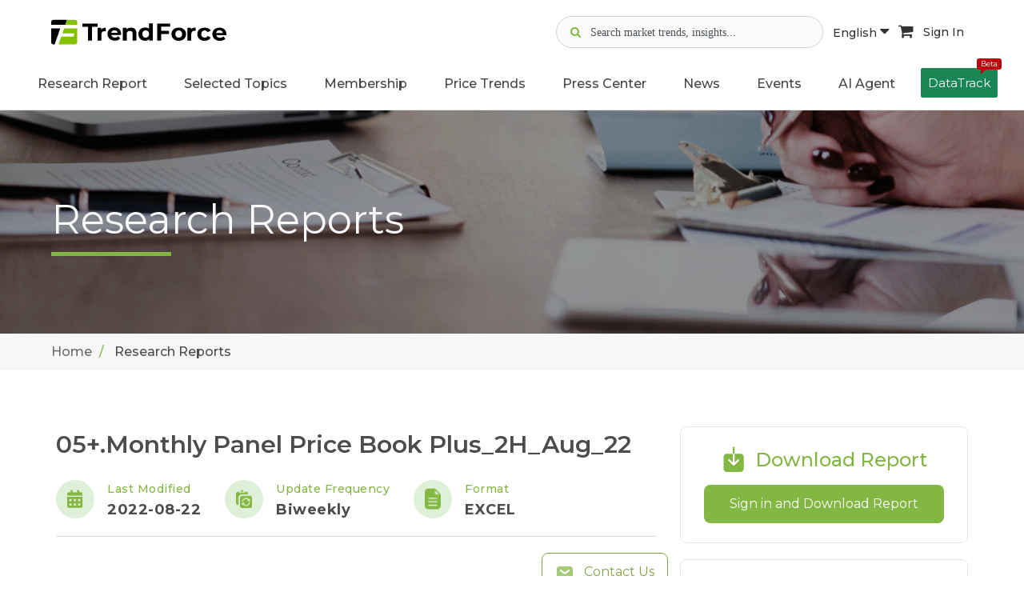

--- FILE ---
content_type: text/html; charset=UTF-8
request_url: https://www.trendforce.com/research/download/RP220822IB
body_size: 13615
content:
<!DOCTYPE html>
<!--[if lt IE 10]> <html  lang="en" class="iex"> <![endif]-->
<!--[if (gt IE 10)|!(IE)]><!-->
<html lang="en">
<!--<![endif]-->
    <head>
        <meta charset="utf-8">
    <meta http-equiv="X-UA-Compatible" content="IE=edge">
    <meta name="viewport" content="width=device-width, initial-scale=1">
    <meta name="csrf-token" content="RJeUOf5CxepJUYQ1hgf5DJGL9Oz5tCqrr89kEzaG">
    <!-- Google Tag Manager -->
<script>(function(w,d,s,l,i){w[l]=w[l]||[];w[l].push({'gtm.start':
      new Date().getTime(),event:'gtm.js'});var f=d.getElementsByTagName(s)[0],
    j=d.createElement(s),dl=l!='dataLayer'?'&l='+l:'';j.async=true;j.src=
    'https://www.googletagmanager.com/gtm.js?id='+i+dl;f.parentNode.insertBefore(j,f);
  })(window,document,'script','dataLayer','GTM-K46V3NB8');</script>
<!-- End Google Tag Manager -->


    
<title>05+.Monthly Panel Price Book Plus_2H_Aug_22 | TrendForce</title>
<meta name="description" content="TrendForce offers hi-tech industry research reports, including market bulletins, industry analysis and price trends, helping businesses tackle global challenges">
<meta property="og:site_name" content="TrendForce">
<meta property="og:title" content="05+.Monthly Panel Price Book Plus_2H_Aug_22 | TrendForce">
<meta property="og:description" content="TrendForce offers hi-tech industry research reports, including market bulletins, industry analysis and price trends, helping businesses tackle global challenges">
<meta property="og:url" content="https://www.trendforce.com/research/download/RP220822IB">
<meta property="og:image" content="https://www.trendforce.com/images/trendforce_og_04.jpg">
<meta property="og:type" content="website">
<meta property="fb:app_id" content="277460443442361">
<meta property="twitter:card" content="summary_large_image">
<meta property="twitter:site" content="@trendforce">
<meta property="twitter:url" content="https://www.trendforce.com/research/download/RP220822IB">
<meta property="twitter:title" content="05+.Monthly Panel Price Book Plus_2H_Aug_22 | TrendForce">
<meta property="twitter:description" content="TrendForce offers hi-tech industry research reports, including market bulletins, industry analysis and price trends, helping businesses tackle global challenges">
<meta property="twitter:image" content="https://www.trendforce.com/images/trendforce_og_04.jpg">
<link rel="canonical" href="https://www.trendforce.com/research/download/RP220822IB">

<script type="application/ld+json">
{
    "@context": "https://schema.org",
    "@type": "Organization",
    "url": "https://www.trendforce.com",
    "sameAs": [
        "https://www.facebook.com/TrendForce.Global/",
        "https://twitter.com/trendforce",
        "https://www.linkedin.com/company/trendforce-corporation/"
    ],
    "logo": "https://www.trendforce.com/images/apple-touch-icon-152x152.png",
    "name": "TrendForce",
    "description": "TrendForce is a professional market research institute specializing in global high-tech industries. We provide in-depth analysis reports and consulting services on semiconductors, display technologies, consumer electronics, green energy, and emerging tech such as automotive electronics, AI, and 5G.",
    "email": "service@trendforce.com"
}
</script>

    <script src="/js/jquery.min.js"></script>
    <link rel="stylesheet" href="/js/bootstrap/css/bootstrap.css">
    <script src="/js/script.js?v=1768550564"></script>
    <link rel="stylesheet" href="/css/style.css?v=1768550564">
    <link rel="stylesheet" href="/css/content-box.css">
    <link rel="stylesheet" href="/css/image-box.css">
    <link rel="stylesheet" href="/css/animations.css">
    <link rel="stylesheet" href="/css/components.css">
    <link rel="stylesheet" href="/js/flexslider/flexslider.css">
    <link rel="stylesheet" href="/js/magnific-popup.css">

    <link rel="stylesheet" href="/js/social.stream.css">
    <link rel="stylesheet" href="/js/jquery.flipster.min.css">
    <link rel="stylesheet" href="/css/skin.css?v=1768550564">
    <link rel="stylesheet" href="/css/ad.css?v=26011616">
    <link rel="stylesheet" href="/js/font-awesome/css/font-awesome.min.css">
        <link rel="stylesheet" href="/js/plot/plotComponents.css?v=26011616">
    <!-- Favicon  -->
    <link rel="shortcut icon" type="image/x-icon" href="/images/favicon.ico"/>
	<link rel="apple-touch-icon-precomposed" sizes="57x57" href="/images/apple-touch-icon-57x57.png" />
	<link rel="apple-touch-icon-precomposed" sizes="72x72" href="/images/apple-touch-icon-72x72.png" />
	<link rel="apple-touch-icon-precomposed" sizes="114x114" href="/images/apple-touch-icon-114x114.png" />
	<link rel="apple-touch-icon-precomposed" sizes="120x120" href="/images/apple-touch-icon-120x120.png" />
	<link rel="apple-touch-icon-precomposed" sizes="144x144" href="/images/apple-touch-icon-144x144.png" />
	<link rel="apple-touch-icon-precomposed" sizes="152x152" href="/images/apple-touch-icon-152x152.png" />
	<link rel="icon" type="image/png" href="/images/favicon-16x16.png" sizes="16x16" />
    <link rel="icon" type="image/png" href="/images/favicon-32x32.png" sizes="32x32" />
    <!-- google adsense -->
<script async src="https://pagead2.googlesyndication.com/pagead/js/adsbygoogle.js?client=ca-pub-1991057826427406" crossorigin="anonymous"></script>
                <script type="application/ld+json">
{
    "@context": "https://schema.org",
    "@type": "Report",
    "headline": "05+.Monthly Panel Price Book Plus_2H_Aug_22",
    "datePublished": "2022-08-22 14:49:47",
    "description": "",
    "isAccessibleForFree": "False",
    "hasPart": {
        "@type": "WebPageElement",
        "isAccessibleForFree": "False",
        "cssSelector": ".paywall"
    },
    "offers": {
        "@type": "Offer",
        "price": "11000.00",
        "priceCurrency": "USD",
        "eligibleRegion": {
            "@type": "Country",
            "name": "Worldwide"
        }
    },
    "seller": {
        "@type": "Organization",
        "name": "TrendForce",
        "url": "https://www.trendforce.com",
        "logo": "https://www.trendforce.com/images/logo.png"
    },
    "availability": "https://schema.org/InStock",
    "url": "https://www.trendforce.com/research/download/RP220822IB"
}
</script>
            </head>    <body class="contacts">
        <!-- Google Tag Manager (noscript) -->
    <noscript><iframe src="https://www.googletagmanager.com/ns.html?id=GTM-K46V3NB8" height="0" width="0" style="display:none;visibility:hidden"></iframe></noscript>
    <!-- End Google Tag Manager (noscript) -->
        <div id="preloader" style="display: none;"></div>
        <header class="fixed-top scroll-change" data-menu-anima="fade-in">
    <div class="navbar navbar-default mega-menu-fullwidth navbar-fixed-top" role="navigation">
        
                            <div class="margin-t-20 margin-b-10">
	<div class="container-fluid">
		<div class="site-header-top">
			<div class="d-flex align-items-center">
				<div class="margin-r-10">
					<a class="header_mobile-display-none" href="/">
													<img class="header_logo-pc logo-default" src="/images/TF_logo.svg" alt="TrendForce">
											</a>
					<a class="pc-display-none" href="/">
						<img class="header_logo-mobile" src="/images/TF-logo-mobile.png" alt="logo">
					</a>
				</div>
			</div>

			<div class="header_icon-group ">
				<div class="d-flex gap-2 align-items-center">

					<div class="header_search-container">
						<div class="header_search-icon gray">
							<i class="fa fa-search" aria-hidden="true"></i>
						</div>
						<div class="header_search-icon focus">
							<img src="/images/icon-search-focus.svg" alt="">
						</div>
						<input type="text" class="header_search-input" data-search-bar="navbar" placeholder="Search market trends, insights...">
						<div class="header_search-clear">
							<i class="fa fa-times-circle" aria-hidden="true"></i>
						</div>
						<div class="header_search-recommand-box">
							<h4>Popular Keywords</h4>
							<div class="header_search-recommand-keyword">
																	<a href="/search?query=DRAM&src=navbar" rel="nofollow">#DRAM</a>
																	<a href="/search?query=Foundry&src=navbar" rel="nofollow">#Foundry</a>
																	<a href="/search?query=AI+Server&src=navbar" rel="nofollow">#AI Server</a>
																	<a href="/search?query=HBM&src=navbar" rel="nofollow">#HBM</a>
																	<a href="/search?query=FOPLP&src=navbar" rel="nofollow">#FOPLP</a>
																	<a href="/search?query=CoWoS&src=navbar" rel="nofollow">#CoWoS</a>
																	<a href="/search?query=NAND+Flash&src=navbar" rel="nofollow">#NAND Flash</a>
																	<a href="/search?query=Automotive&src=navbar" rel="nofollow">#Automotive</a>
																	<a href="/search?query=MLCC&src=navbar" rel="nofollow">#MLCC</a>
																	<a href="/search?query=Server&src=navbar" rel="nofollow">#Server</a>
																	<a href="/search?query=Micro+LED&src=navbar" rel="nofollow">#Micro LED</a>
																	<a href="/search?query=IC+Design&src=navbar" rel="nofollow">#IC Design</a>
															</div>
						</div>
					</div>
					<div class="header_search-overlay"></div>

					<div class="header_language-wrap hidden-sm">
						<a class="language-button active" href="javascript:void(0)">
							English <i class="fa fa-caret-down" aria-hidden="true"></i>
						</a>
						<ul class="header_language-content">
															<li><a href="https://www.trendforce.com.tw/">繁體中文</a></li>
															<li><a href="https://www.trendforce.cn/">简体中文</a></li>
													</ul>
					</div>

										<a class="cart-button hidden-sm" href="https://www.trendforce.com/api/cart/toList" target="_blank" rel="nofollow">
						<i class="fa fa-shopping-cart" aria-hidden="true"></i>
					</a>
					
										<!-- 登入前 user_icon -->
					<a class="sign-in-button hidden-sm" href="/login" rel="nofollow">
						Sign In
					</a>
									</div>

			</div>
			<div class="hidden-md hidden-lg">
				<div class="navbar-header">
					<button type="button" class="navbar-toggle">
						<i class="fa fa-bars"></i>
					</button>
				</div>
			</div>
		</div>
	</div>
</div>

<script>
	document.addEventListener("DOMContentLoaded", function () {
		const searchContainer = document.querySelector('.header_search-container');
		const searchIcon = document.querySelector('.header_search-icon.gray');
		const searchInput = document.querySelector('.header_search-input');
		const clearButton = document.querySelector('.header_search-clear');
		const searchOverlay = document.querySelector('.header_search-overlay');
		 const iconGroup = document.querySelector('.header_icon-group');

		clearButton.addEventListener('mousedown', function(e) {
			console.log('Clear button mousedown');
			e.preventDefault();
			e.stopPropagation();
		});

		clearButton.addEventListener('click', function(e) {
			console.log('Clear button clicked');
			e.preventDefault();
			e.stopPropagation();
			searchInput.value = '';
			searchContainer.classList.remove('active');
			searchInput.blur();
		});

		

		// 清除搜尋內容
		const clearIcon = clearButton.querySelector('i');
		if (clearIcon) {
			clearIcon.addEventListener('click', function(e) {
				console.log('Clear icon clicked');
				e.preventDefault();
				e.stopPropagation();
				searchInput.value = '';
				searchContainer.classList.remove('active');
				searchInput.blur();
			});
		}

		searchIcon.addEventListener('click', function() {
			searchContainer.classList.add('active');
			searchInput.focus();
		});

		// 關閉搜尋bar
		searchOverlay.addEventListener('click', function() {
			searchContainer.classList.remove('active');
		});

		// 點擊其他部位 關閉搜尋bar
		document.addEventListener('click', function(e) {
			if (!searchContainer.contains(e.target)) {
				searchContainer.classList.remove('active');
			}
		});

		// 阻止搜尋bar提示事件
		searchContainer.addEventListener('click', function(e) {
			e.stopPropagation();
		});

		// 全站搜尋
		const webSearch = (query, searchBar) => {
			window.location.href = '/search?query=' + encodeURIComponent(query) + '&src=' + encodeURIComponent(searchBar);
		};

		// 搜尋Enter
		document.querySelectorAll('[data-search-bar]').forEach(input => {
			input.addEventListener('keydown', function (e) {
				if (e.key === 'Enter') {
					const query = this.value.trim();
					const searchBar = this.getAttribute('data-search-bar');
					if (query) {
						webSearch(query, searchBar);
					}
				}
			});
		});

		// 搜尋按鈕
		document.querySelectorAll('[data-search-button]').forEach(button => {
			button.addEventListener('click', function () {
				const searchBar = this.getAttribute('data-search-button');
				const input = document.querySelector(`[data-search-bar=${searchBar}]`);
				const query = input.value.trim();
				if (query) {
					webSearch(query, searchBar);
				}
			});
		});
	});
</script>
<script>
	/**
 * 解決手機版search-input 展開時icon右移的問題
 */
(function() {
    'use strict';
    
    document.addEventListener("DOMContentLoaded", function () {
        const searchContainer = document.querySelector('.header_search-container');
        const searchIcon = document.querySelector('.header_search-icon.gray');
        const searchInput = document.querySelector('.header_search-input');
        const clearButton = document.querySelector('.header_search-clear');
        const searchOverlay = document.querySelector('.header_search-overlay');
        const iconGroup = document.querySelector('.header_icon-group');
        
        if (!searchContainer || !searchIcon || !searchInput || !clearButton || !searchOverlay) {
            return;
        }
        
        // 創建佔位元素
        let placeholderIcon = null;
        
        function createPlaceholder() {
            if (!placeholderIcon) {
                placeholderIcon = searchIcon.cloneNode(true);
                placeholderIcon.style.visibility = 'hidden';
                placeholderIcon.style.pointerEvents = 'none';
                placeholderIcon.style.position = 'relative';
                placeholderIcon.style.zIndex = '1';
                placeholderIcon.classList.add('placeholder-icon');
                
                // 插入到search-icon後面
                searchIcon.parentNode.insertBefore(placeholderIcon, searchIcon.nextSibling);
            }
        }
        

        function removePlaceholder() {
            if (placeholderIcon && placeholderIcon.parentNode) {
                placeholderIcon.parentNode.removeChild(placeholderIcon);
                placeholderIcon = null;
            }
        }
        

        function hideSearchIcon() {
            searchIcon.style.visibility = 'hidden';
            searchIcon.style.position = 'absolute';
            searchIcon.style.left = '-9999px';
        }
        

        function showSearchIcon() {
            searchIcon.style.visibility = 'visible';
            searchIcon.style.position = 'relative';
            searchIcon.style.left = 'auto';
        }
        

        function expandSearch() {
            createPlaceholder();
            hideSearchIcon();
            searchContainer.classList.add('active');
            searchInput.focus();
        }
        

        function collapseSearch() {
            searchContainer.classList.remove('active');
            setTimeout(function() {
                showSearchIcon();
                removePlaceholder();
            }, 100);
        }
        
        // search-icon點擊事件
        searchIcon.addEventListener('click', function(e) {
            e.preventDefault();
            expandSearch();
        });
        
        // 點擊遮罩層關閉search-input
        searchOverlay.addEventListener('click', function(e) {
            e.preventDefault();
            collapseSearch();
        });
        
        // 點擊其他地方關閉search-input
        document.addEventListener('click', function(e) {
            if (!searchContainer.contains(e.target)) {
                collapseSearch();
            }
        });

        // 阻止搜索	框内部点击事件冒泡
        searchContainer.addEventListener('click', function(e) {
            e.stopPropagation();
        });

        // 清除按钮点击	事件
        clearButton.addEventListener('click', function(e) {
            e.stopPropagation();
            searchInput.value = '';
            collapseSearch();
        });
        
        // 監聽search-container的狀態變化
        const observer = new MutationObserver(function(mutations) {
            mutations.forEach(function(mutation) {
                if (mutation.type === 'attributes' && mutation.attributeName === 'class') {
                    const isActive = searchContainer.classList.contains('active');
                    if (!isActive) {
                        // 搜索容器关闭时，确保图标回到正确位置
                        setTimeout(function() {
                            showSearchIcon();
                            removePlaceholder();
                        }, 150);
                    }
                }
            });
        });
        
        // 開始監聽search-container的class變化
        observer.observe(searchContainer, {
            attributes: true,
            attributeFilter: ['class']
        });

    });
    
})(); 
</script>                <div class="navbar-main site-navbar">
    <div class="container-fluid">
        <div class="collapse navbar-collapse ">
            <div class="hidden-md hidden-lg">
                <div class="header_mobile-social-icon">
                    <a class="social-icon" href="https://www.linkedin.com/company/trendforce-corporation/" target="_blank">
                        <img src="/images/icon-linkedin.svg" alt="linkedin">
                    </a>
                    <a class="social-icon" href="https://x.com/trendforce" target="_blank">
                        <img src="/images/icon-x.svg" alt="x">
                    </a>
                    <a class="social-icon" href="https://www.facebook.com/TrendForce.Global/" target="_blank">
                        <img src="/images/icon-facebook.svg" alt="facebook">
                    </a>
                </div>
                <div class="header_mobile-functional-btn">
                    <div class="header_language-group">
                        <li class="dropdown active current-active">
                            <a class="dropdown-toggle" data-toggle="dropdown" role="button"
                               aria-expanded="true">
                                <img src="/images/icon-url.svg" alt="search">
                                <span>Language</span>
                            </a>

                            <ul class="dropdown-menu fade-in"
                                style="transition-duration: 300ms; animation-duration: 300ms; transition-timing-function: ease; transition-delay: 0ms;">
                                                                    <li><a href="https://www.trendforce.com.tw/">繁體中文</a></li>
                                                                    <li><a href="https://www.trendforce.cn/">简体中文</a></li>
                                                            </ul>
                        </li>

                    </div>
                                        <!-- 未登入顯示 -->
                    <a href="/login" rel="nofollow">
                        <img src="/images/icon-user.svg" alt="user">
                        <span>Sign In</span>
                    </a>
                                    </div>
            </div>
            <ul class="nav navbar-nav header_navbar">
                <li class="dropdown  visible-xs ">
                    <a class="header_navbar-link-text" data-toggle="dropdown" href="/about"
                       aria-expanded="true">About Us</a>
                </li>

                <li class="dropdown mega-dropdown mega-tabs">
                    <a class="dropdown-toggle header_navbar-link-text" data-toggle="dropdown" href="/research"
                       aria-expanded="true">Research Report</a>
                    <!-- mega menu start -->
                    <div class="mega-menu dropdown-menu multi-level row bg-menu fade-in nav-report-box">
                        <div class="col-md-3 col-sm-12 nav-report-left">
                            <div class="title-base text-left">
                                <hr>
                                <h2 class="font-size-18"><strong>Research Directory</strong></h2>
                            </div>
                            <div class="advs-box advs-box-top-icon boxed-inverse margin-b-40"
                                 data-anima="rotate-20" data-trigger="hover">
                                <i class="fa fa-microchip icon circle anima"></i>
                                <h3 class="font-size-16"><a href="/research/dram"
                                                            class="title-link"><strong>Semiconductor</strong></a></h3>
                            </div>
                            <div class="advs-box advs-box-top-icon boxed-inverse margin-b-40"
                                 data-anima="rotate-20" data-trigger="hover">
                                <i class="fa fa-television icon circle anima"></i>
                                <h3 class="font-size-16"><a href="/research/wv"
                                                            class="title-link"><strong>Display</strong></a></h3>
                            </div>
                            <div class="advs-box advs-box-top-icon boxed-inverse margin-b-40"
                                 data-anima="rotate-20" data-trigger="hover">
                                <i class="fa fa-lightbulb-o icon circle anima"></i>
                                <h3 class="font-size-16"><a href="/research/led"
                                                            class="title-link"><strong>Optoelectronics</strong></a>
                                </h3>
                            </div>
                            <div class="advs-box advs-box-top-icon boxed-inverse margin-b-40"
                                 data-anima="rotate-20" data-trigger="hover">
                                <i class="fa fa-leaf icon circle anima"></i>
                                <h3 class="font-size-16"><a href="/research/et"
                                                            class="title-link"><strong>Green Energy</strong></a></h3>
                            </div>
                            <div class="advs-box advs-box-top-icon boxed-inverse margin-b-10"
                                 data-anima="rotate-20" data-trigger="hover">
                                <i class="fa fa-book icon circle anima"></i>
                                <h3 class="font-size-16"><a href="/research/tri"
                                                            class="title-link"><strong>Selected Topics</strong></a>
                                </h3>
                            </div>
                        </div>
                        <div class="col-md-9 col-sm-12 nav-report-right">
                                                            <div class="row margin-b-20 nav-flex">
                                                                            <div class="col-md-3 col-sm-6 col-xs-12">
                                            <div class="title-base text-left">
                                                <hr>
                                                <h2 class="font-size-18">
                                                    <strong>
                                                                                                                    Semiconductors
                                                                                                            </strong>
                                                </h2>
                                            </div>
                                            <ul class="ul-dots text-s">
                                                                                                                                                        <li>
                                                        <a href="https://www.trendforce.com/research/category/Semiconductors/DRAM"
                                                           rel=""
                                                           target="">
                                                                                                                            DRAM
                                                                                                                    </a>
                                                    </li>
                                                                                                                                                        <li>
                                                        <a href="https://www.trendforce.com/research/category/Semiconductors/NAND%20Flash"
                                                           rel=""
                                                           target="">
                                                                                                                            NAND Flash
                                                                                                                    </a>
                                                    </li>
                                                                                                                                                        <li>
                                                        <a href="https://www.trendforce.com/research/category/Semiconductors/MLCC"
                                                           rel=""
                                                           target="">
                                                                                                                            MLCC
                                                                                                                    </a>
                                                    </li>
                                                                                                                                                        <li>
                                                        <a href="https://www.trendforce.com/research/category/Semiconductors/Wafer%20Foundries"
                                                           rel=""
                                                           target="">
                                                                                                                            Wafer Foundries
                                                                                                                    </a>
                                                    </li>
                                                                                                                                                        <li>
                                                        <a href="https://www.trendforce.com/research/category/Semiconductors/Compound%20Semiconductor"
                                                           rel=""
                                                           target="">
                                                                                                                            Compound Semiconductor
                                                                                                                    </a>
                                                    </li>
                                                                                                                                                        <li>
                                                        <a href="https://www.trendforce.com/research/category/Semiconductors/AI%20Server_HBM_Server"
                                                           rel=""
                                                           target="">
                                                                                                                            AI Server/HBM/Server
                                                                                                                    </a>
                                                    </li>
                                                                                                                                                                                                                                                                                                                                                                                                                                                                                                                                                                                                                                                                                                                                                                                                                                                                                                                                                                                                                                                                                                                                                                                                                                                                                                                                                                                                                                                                                                                                                                                                                                                                                                                                                                                                                                                                                                                                                                                                                                                                                                                                                                                                                                                                                                                                                                                                                                                                                                                                                                                                                                                                                                                                                                                                                                                                                                                                                                                                                                                                                                                                                                                                                                                                                                                                                                                                                                                                                                                                                                                                                                                                                                                                                                                                                                                                                                                                                                                                                                                                                                                                                                                                                                                                                                                                                                    </ul>
                                        </div>
                                                                            <div class="col-md-3 col-sm-6 col-xs-12">
                                            <div class="title-base text-left">
                                                <hr>
                                                <h2 class="font-size-18">
                                                    <strong>
                                                                                                                    Display
                                                                                                            </strong>
                                                </h2>
                                            </div>
                                            <ul class="ul-dots text-s">
                                                                                                                                                                                                                                                                                                                                                                                                                                                                                                                                                                                                                                                                                                                                                                                                                                <li>
                                                        <a href="https://www.trendforce.com/research/category/Display/LCD"
                                                           rel=""
                                                           target="">
                                                                                                                            LCD
                                                                                                                    </a>
                                                    </li>
                                                                                                                                                        <li>
                                                        <a href="https://www.trendforce.com/research/category/Display/OLED"
                                                           rel=""
                                                           target="">
                                                                                                                            OLED
                                                                                                                    </a>
                                                    </li>
                                                                                                                                                        <li>
                                                        <a href="https://www.trendforce.com/research/category/Display/Upstream%20Components"
                                                           rel=""
                                                           target="">
                                                                                                                            Upstream Components
                                                                                                                    </a>
                                                    </li>
                                                                                                                                                        <li>
                                                        <a href="https://www.trendforce.com/research/category/Display/Panel%20Industry"
                                                           rel=""
                                                           target="">
                                                                                                                            Panel Industry
                                                                                                                    </a>
                                                    </li>
                                                                                                                                                        <li>
                                                        <a href="https://www.trendforce.com/research/category/Display/Display%20Supply%20Chain"
                                                           rel=""
                                                           target="">
                                                                                                                            Display Supply Chain
                                                                                                                    </a>
                                                    </li>
                                                                                                                                                        <li>
                                                        <a href="https://www.trendforce.com/research/category/Display/Display%20Technologies"
                                                           rel=""
                                                           target="">
                                                                                                                            Display Technologies
                                                                                                                    </a>
                                                    </li>
                                                                                                                                                                                                                                                                                                                                                                                                                                                                                                                                                                                                                                                                                                                                                                                                                                                                                                                                                                                                                                                                                                                                                                                                                                                                                                                                                                                                                                                                                                                                                                                                                                                                                                                                                                                                                                                                                                                                                                                                                                                                                                                                                                                                                                                                                                                                                                                                                                                                                                                                                                                                                                                                                                                                                                                                                                                                                                                                                                                                                                                                                                                                                                                                                                                                                                                                                                                                                                                                                                                                                                                                                                                                                            </ul>
                                        </div>
                                                                            <div class="col-md-3 col-sm-6 col-xs-12">
                                            <div class="title-base text-left">
                                                <hr>
                                                <h2 class="font-size-18">
                                                    <strong>
                                                                                                                    LED
                                                                                                            </strong>
                                                </h2>
                                            </div>
                                            <ul class="ul-dots text-s">
                                                                                                                                                                                                                                                                                                                                                                                                                                                                                                                                                                                                                                                                                                                                                                                                                                                                                                                                                                                                                                                                                                                                                                                                                                                                                                                                                                                                                                                                                                        <li>
                                                        <a href="https://www.trendforce.com/research/category/LED/LED%20Demand%20_%20Supply%20Data%20Base"
                                                           rel=""
                                                           target="">
                                                                                                                            LED Demand / Supply Database
                                                                                                                    </a>
                                                    </li>
                                                                                                                                                        <li>
                                                        <a href="https://www.trendforce.com/research/category/LED/Micro%20LED%20_%20Mini%20LED"
                                                           rel=""
                                                           target="">
                                                                                                                            Micro/Mini LED
                                                                                                                    </a>
                                                    </li>
                                                                                                                                                        <li>
                                                        <a href="https://www.trendforce.com/research/category/LED/near-eye_display"
                                                           rel=""
                                                           target="">
                                                                                                                            Near-Eye Display
                                                                                                                    </a>
                                                    </li>
                                                                                                                                                        <li>
                                                        <a href="https://www.trendforce.com/research/category/LED/LED%20Display"
                                                           rel=""
                                                           target="">
                                                                                                                            LED Video Wall
                                                                                                                    </a>
                                                    </li>
                                                                                                                                                        <li>
                                                        <a href="https://www.trendforce.com/research/category/LED/automotive_led"
                                                           rel=""
                                                           target="">
                                                                                                                            Automotive LED - Lighting and Display
                                                                                                                    </a>
                                                    </li>
                                                                                                                                                        <li>
                                                        <a href="https://www.trendforce.com/research/category/LED/LED%20Lighting"
                                                           rel=""
                                                           target="">
                                                                                                                            General / Agricultural Lighting
                                                                                                                    </a>
                                                    </li>
                                                                                                                                                        <li>
                                                        <a href="https://www.trendforce.com/research/category/LED/UV%20LED%20_%20UV%20Laser"
                                                           rel=""
                                                           target="">
                                                                                                                            UV LED
                                                                                                                    </a>
                                                    </li>
                                                                                                                                                        <li>
                                                        <a href="https://www.trendforce.com/research/category/LED/IR%20LED%20_%20VCSEL%20_%20LiDAR%20Laser"
                                                           rel=""
                                                           target="">
                                                                                                                            Infrared Sensing - IR LED / VCSEL / EEL
                                                                                                                    </a>
                                                    </li>
                                                                                                                                                        <li>
                                                        <a href="https://www.trendforce.com/research/category/LED/Sapphire%20Market"
                                                           rel=""
                                                           target="">
                                                                                                                            Sapphire Market
                                                                                                                    </a>
                                                    </li>
                                                                                                                                                                                                                                                                                                                                                                                                                                                                                                                                                                                                                                                                                                                                                                                                                                                                                                                                                                                                                                                                                                                                                                                                                                                                                                                                                                                                                                                                                                                                                                                                                                                                                                                                                                                                                                                                                                                                                                                                                                                                                                                                                                                                                                                                                                                                                                                                                                                                                                                                                                                                                                                                                </ul>
                                        </div>
                                                                            <div class="col-md-3 col-sm-6 col-xs-12">
                                            <div class="title-base text-left">
                                                <hr>
                                                <h2 class="font-size-18">
                                                    <strong>
                                                                                                                    Energy
                                                                                                            </strong>
                                                </h2>
                                            </div>
                                            <ul class="ul-dots text-s">
                                                                                                                                                                                                                                                                                                                                                                                                                                                                                                                                                                                                                                                                                                                                                                                                                                                                                                                                                                                                                                                                                                                                                                                                                                                                                                                                                                                                                                                                                                                                                                                                                                                                                                                                                                                                                                                                                                                                                                                                                                                                                                                                                                                                                                                                                                                                                                                                                                                                                                                    <li>
                                                        <a href="https://www.trendforce.com/research/category/Energy/Solar%20PV"
                                                           rel=""
                                                           target="">
                                                                                                                            Solar PV
                                                                                                                    </a>
                                                    </li>
                                                                                                                                                        <li>
                                                        <a href="https://www.trendforce.com/research/category/Energy/Lithium%20Battery%20and%20Energy%20Storage"
                                                           rel=""
                                                           target="">
                                                                                                                            Lithium Battery and Energy Storage
                                                                                                                    </a>
                                                    </li>
                                                                                                                                                                                                                                                                                                                                                                                                                                                                                                                                                                                                                                                                                                                                                                                                                                                                                                                                                                                                                                                                                                                                                                                                                                                                                                                                                                                                                                                                                                                                                                                                                                                                                                                                                                                                                                                                                                                                                                                                                                                                                                                                                                                                                                                                                                                                                                                                                                                        </ul>
                                        </div>
                                                                    </div>
                                                            <div class="row margin-b-20 nav-flex">
                                                                            <div class="col-md-3 col-sm-6 col-xs-12">
                                            <div class="title-base text-left">
                                                <hr>
                                                <h2 class="font-size-18">
                                                    <strong>
                                                                                                                    Consumer Electronics
                                                                                                            </strong>
                                                </h2>
                                            </div>
                                            <ul class="ul-dots text-s">
                                                                                                                                                                                                                                                                                                                                                                                                                                                                                                                                                                                                                                                                                                                                                                                                                                                                                                                                                                                                                                                                                                                                                                                                                                                                                                                                                                                                                                                                                                                                                                                                                                                                                                                                                                                                                                                                                                                                                                                                                                                                                                                                                                                                                                                                                                                                                                                                                                                                                                                                                                                                                                                                                                                                            <li>
                                                        <a href="https://www.trendforce.com/research/category/Consumer%20Electronics/Notebook%20Computers"
                                                           rel=""
                                                           target="">
                                                                                                                            Notebook Computers
                                                                                                                    </a>
                                                    </li>
                                                                                                                                                        <li>
                                                        <a href="https://www.trendforce.com/research/category/Consumer%20Electronics/TVs"
                                                           rel=""
                                                           target="">
                                                                                                                            TVs
                                                                                                                    </a>
                                                    </li>
                                                                                                                                                        <li>
                                                        <a href="https://www.trendforce.com/research/category/Consumer%20Electronics/Smartphones"
                                                           rel=""
                                                           target="">
                                                                                                                            Smartphones
                                                                                                                    </a>
                                                    </li>
                                                                                                                                                        <li>
                                                        <a href="https://www.trendforce.com/research/category/Consumer%20Electronics/Tablets"
                                                           rel=""
                                                           target="">
                                                                                                                            Tablets
                                                                                                                    </a>
                                                    </li>
                                                                                                                                                        <li>
                                                        <a href="https://www.trendforce.com/research/category/Consumer%20Electronics/Monitors%20_%20AIO"
                                                           rel=""
                                                           target="">
                                                                                                                            Monitors / AIO
                                                                                                                    </a>
                                                    </li>
                                                                                                                                                                                                                                                                                                                                                                                                                                                                                                                                                                                                                                                                                                                                                                                                                                                                                                                                                                                                                                                                                                                                                                                                                                                                                                                                                                                                                                                                                                                                                                                                                                                                                                                                                                                                                                                                                            </ul>
                                        </div>
                                                                            <div class="col-md-3 col-sm-6 col-xs-12">
                                            <div class="title-base text-left">
                                                <hr>
                                                <h2 class="font-size-18">
                                                    <strong>
                                                                                                                    Emerging Technologies
                                                                                                            </strong>
                                                </h2>
                                            </div>
                                            <ul class="ul-dots text-s">
                                                                                                                                                                                                                                                                                                                                                                                                                                                                                                                                                                                                                                                                                                                                                                                                                                                                                                                                                                                                                                                                                                                                                                                                                                                                                                                                                                                                                                                                                                                                                                                                                                                                                                                                                                                                                                                                                                                                                                                                                                                                                                                                                                                                                                                                                                                                                                                                                                                                                                                                                                                                                                                                                                                                                                                                                                                                                                                                                                                                                                                                                                                                                                                                                                                                                                                                                                                                                                                                                                                                                                                                                                            <li>
                                                        <a href="https://www.trendforce.com/research/category/Emerging%20Technologies/Cloud%20_%20Edge%20Computing"
                                                           rel=""
                                                           target="">
                                                                                                                            Cloud / Edge Computing
                                                                                                                    </a>
                                                    </li>
                                                                                                                                                        <li>
                                                        <a href="https://www.trendforce.com/research/category/Emerging%20Technologies/Artificial%20Intelligence"
                                                           rel=""
                                                           target="">
                                                                                                                            Artificial Intelligence
                                                                                                                    </a>
                                                    </li>
                                                                                                                                                        <li>
                                                        <a href="https://www.trendforce.com/research/category/Emerging%20Technologies/Automotive%20Technologies"
                                                           rel=""
                                                           target="">
                                                                                                                            Automotive Technologies
                                                                                                                    </a>
                                                    </li>
                                                                                                                                                        <li>
                                                        <a href="https://www.trendforce.com/research/category/Emerging%20Technologies/robot"
                                                           rel=""
                                                           target="">
                                                                                                                            Robot
                                                                                                                    </a>
                                                    </li>
                                                                                                                                                                                                                                                                                                                                                                                                                                                                                                                                                                                                                                                                                                                                                                                                                                                                                                                                                                                                                                                                                                        </ul>
                                        </div>
                                                                            <div class="col-md-3 col-sm-6 col-xs-12">
                                            <div class="title-base text-left">
                                                <hr>
                                                <h2 class="font-size-18">
                                                    <strong>
                                                                                                                    Selected Topics
                                                                                                            </strong>
                                                </h2>
                                            </div>
                                            <ul class="ul-dots text-s">
                                                                                                                                                                                                                                                                                                                                                                                                                                                                                                                                                                                                                                                                                                                                                                                                                                                                                                                                                                                                                                                                                                                                                                                                                                                                                                                                                                                                                                                                                                                                                                                                                                                                                                                                                                                                                                                                                                                                                                                                                                                                                                                                                                                                                                                                                                                                                                                                                                                                                                                                                                                                                                                                                                                                                                                                                                                                                                                                                                                                                                                                                                                                                                                                                                                                                                                                                                                                                                                                                                                                                                                                                                                                                                                                                                                                                                                                                                                                                                                                                                                                                                                                                                                                        <li>
                                                        <a href="https://www.trendforce.com/research/category/selected_topics/tri_semiconductors"
                                                           rel=""
                                                           target="">
                                                                                                                            Semiconductors
                                                                                                                    </a>
                                                    </li>
                                                                                                                                                        <li>
                                                        <a href="https://www.trendforce.com/research/category/selected_topics/tri_telecommunications"
                                                           rel=""
                                                           target="">
                                                                                                                            Telecommunications
                                                                                                                    </a>
                                                    </li>
                                                                                                                                                        <li>
                                                        <a href="https://www.trendforce.com/research/category/selected_topics/computer_system"
                                                           rel=""
                                                           target="">
                                                                                                                            Computer System
                                                                                                                    </a>
                                                    </li>
                                                                                                                                                        <li>
                                                        <a href="https://www.trendforce.com/research/category/selected_topics/consumer_electronics"
                                                           rel=""
                                                           target="">
                                                                                                                            Consumer Electronics
                                                                                                                    </a>
                                                    </li>
                                                                                                                                                        <li>
                                                        <a href="https://www.trendforce.com/research/category/selected_topics/automotive_and_ev"
                                                           rel=""
                                                           target="">
                                                                                                                            Automotive &amp; EV
                                                                                                                    </a>
                                                    </li>
                                                                                                                                                        <li>
                                                        <a href="https://www.trendforce.com/research/category/selected_topics/greenenergy_and_storage"
                                                           rel=""
                                                           target="">
                                                                                                                            Green Energy &amp; Storage
                                                                                                                    </a>
                                                    </li>
                                                                                                                                                        <li>
                                                        <a href="https://www.trendforce.com/research/category/selected_topics/display_panel_and_led"
                                                           rel=""
                                                           target="">
                                                                                                                            Display Panel &amp; LED
                                                                                                                    </a>
                                                    </li>
                                                                                                                                                        <li>
                                                        <a href="https://www.trendforce.com/research/category/selected_topics/tri_economics"
                                                           rel=""
                                                           target="">
                                                                                                                            Economics
                                                                                                                    </a>
                                                    </li>
                                                                                            </ul>
                                        </div>
                                                                    </div>
                                                    </div>
                    </div>
                    <!-- mega menu end -->
                </li>

                                <li class="dropdown">
                    <a class="header_navbar-link-text" href="https://www.trendforce.com/landingPage/semiconductor" data-toggle="dropdown"
                       role="button">Selected Topics</a>
                </li>
                
                <li class="dropdown">
                    <a class="dropdown-toggle header_navbar-link-text" data-toggle="dropdown"
                       role="button">Membership</a>
                    <ul class="dropdown-menu multi-level fade-in">
                        <li><a href="/membership/DRAMeXchange">Semiconductor</a></li>
                        <li><a href="/membership/WitsView">Display</a></li>
                        <li><a href="/membership/LEDinside">Optoelectronics</a></li>
                        <li><a href="/membership/EnergyTrend">Green Energy</a></li>
                                                    <li><a href="/landingPage/semiconductor">ICT Applications Research</a></li>
                                                                            <li><a href="/membership/selectedTopics">Selected Topics</a></li>
                                            </ul>
                </li>

                <li class="dropdown">
                    <a class="dropdown-toggle header_navbar-link-text" data-toggle="dropdown"
                       role="button">Price Trends</a>
                    <ul class="dropdown-menu multi-level fade-in">
                                                                                                                <li>
                                    <a class="dropdown-has-child" href="/price">DRAM (Index)</a>
                                    <ul class="dropdown-menu-next">
                                                                                    <li><a href="https://www.trendforce.com/price/dram/dram_spot">DRAM Spot Price</a></li>
                                                                                    <li><a href="https://www.trendforce.com/price/dram/dram_contract">DRAM Contract Price</a></li>
                                                                                    <li><a href="https://www.trendforce.com/price/dram/module_spot">Module Spot Price</a></li>
                                                                                    <li><a href="https://www.trendforce.com/price/dram/gddr_spot">GDDR Spot Price</a></li>
                                                                                    <li><a href="https://www.trendforce.com/price/dram/lpddr_spot">LPDDR Spot Price</a></li>
                                                                                    <li><a href="https://www.trendforce.com/price/dram/mobileDram_contract">Mobile DRAM Contract Price</a></li>
                                                                            </ul>
                                </li>
                                                                                                                                            <li>
                                    <a class="dropdown-has-child" href="/price">NAND Flash</a>
                                    <ul class="dropdown-menu-next">
                                                                                    <li><a href="https://www.trendforce.com/price/flash/flash_spot">NAND Flash Spot Price</a></li>
                                                                                    <li><a href="https://www.trendforce.com/price/flash/flash_contract">NAND Flash Contract Price</a></li>
                                                                                    <li><a href="https://www.trendforce.com/price/flash/wafer_spot">Wafer Spot Price</a></li>
                                                                                    <li><a href="https://www.trendforce.com/price/flash/memCard_spot">Memory Card Spot Price</a></li>
                                                                                    <li><a href="https://www.trendforce.com/price/flash/pcc_oem_ssd_contract">PC-Client OEM SSD Contract Price</a></li>
                                                                                    <li><a href="https://www.trendforce.com/price/flash/ssd_street">SSD Street Price</a></li>
                                                                                    <li><a href="https://www.trendforce.com/price/flash/wafer_contract">NAND Flash Wafer Contract Price</a></li>
                                                                                    <li><a href="https://www.trendforce.com/price/flash/emmc_spot">eMMC Spot Price</a></li>
                                                                                    <li><a href="https://www.trendforce.com/price/flash/emmc_contract">eMMC/UFS Contract Price</a></li>
                                                                            </ul>
                                </li>
                                                                                                                                                                                                        <li>
                                    <a class="dropdown-has-child" href="/price">TFT-LCD (Index)</a>
                                    <ul class="dropdown-menu-next">
                                                                                    <li><a href="https://www.trendforce.com/price/lcd/panel">Large Size Panel Price</a></li>
                                                                                    <li><a href="https://www.trendforce.com/price/lcd/smartphone">LCD Smartphone Panel Price</a></li>
                                                                                    <li><a href="https://www.trendforce.com/price/lcd/street">Street Price</a></li>
                                                                                    <li><a href="https://www.trendforce.com/price/lcd/shipment">Large Size Panel Shipment</a></li>
                                                                            </ul>
                                </li>
                                                                                                                                                                                                        <li>
                                    <a class="dropdown-has-child" href="/price">PV</a>
                                    <ul class="dropdown-menu-next">
                                                                                    <li><a href="https://www.trendforce.com/price/pv/polysilicon">Polysilicon</a></li>
                                                                                    <li><a href="https://www.trendforce.com/price/pv/wafer">Wafer</a></li>
                                                                                    <li><a href="https://www.trendforce.com/price/pv/cell">Cell</a></li>
                                                                                    <li><a href="https://www.trendforce.com/price/pv/module">Module</a></li>
                                                                                    <li><a href="https://www.trendforce.com/price/pv/pv_glass">PV Glass</a></li>
                                                                            </ul>
                                </li>
                                                                                                                                            <li>
                                    <a class="dropdown-has-child" href="/price">Li-Ion Battery</a>
                                    <ul class="dropdown-menu-next">
                                                                                    <li><a href="https://www.trendforce.com/price/battery-price/battery_cell_and_pack">Battery Cell &amp; Pack</a></li>
                                                                                    <li><a href="https://www.trendforce.com/price/battery-price/precursor_and_cathode_material">Precursor and Cathode Material</a></li>
                                                                                    <li><a href="https://www.trendforce.com/price/battery-price/anode_material">Anode Material</a></li>
                                                                                    <li><a href="https://www.trendforce.com/price/battery-price/separator">Separator</a></li>
                                                                                    <li><a href="https://www.trendforce.com/price/battery-price/electrolyte">Electrolyte</a></li>
                                                                                    <li><a href="https://www.trendforce.com/price/battery-price/li_co_ni">Li &amp; Co &amp; Ni</a></li>
                                                                                    <li><a href="https://www.trendforce.com/price/battery-price/other">Other</a></li>
                                                                            </ul>
                                </li>
                                                                        </ul>
                </li>

                <li class="dropdown">
                    <a class="header_navbar-link-text" href="/presscenter" data-toggle="dropdown"
                       role="button">Press Center</a>
                </li>

                                <li class="dropdown mega-dropdown">
                    <a class="header_navbar-link-text" data-toggle="dropdown"
                       href="https://www.trendforce.com/news/" aria-expanded="true">News</a>
                </li>
                
                <li class="dropdown">
                    <a class="header_navbar-link-text" data-toggle="dropdown" href="/seminar"
                       aria-expanded="true">Events</a>
                </li>

                                <li class="dropdown">
                    <a class="dropdown-toggle header_navbar-link-text" data-toggle="dropdown"
                       role="button">AI Agent</a>
                    <ul class="dropdown-menu multi-level fade-in AI-Force-menu"  >
                        <li class="AI-Force-item" >
                                                        <a href="/login?sso=intellectnet">
                                <p class="d-block font-size-14">Q&amp;A Assistant</p>
                                <img class="header_logo-pc logo-default" src="/images/logo-IntellectNet.svg" alt="">
                            </a>
                                                    </li>














                    </ul>
                </li>
                
                                <li class="dropdown">
                    <div class="nav navbar-nav dataTrack-menu">
                        <a href="https://datatrack.trendforce.com/#login_check" target="_blank">
                            <button class="btn btn-lg header-dataTrack-button" type="button">
                                <span>Beta</span>
                                DataTrack
                            </button>
                        </a>
                    </div>
                </li>
                            </ul>
        </div>
    </div>
</div>

<script>
    
  // 語系Icon
  document.addEventListener("DOMContentLoaded", function () {
    const languageIcon = document.querySelector('.language-button.active');
    const languageContent = document.querySelector('.header_language-content');

    languageIcon.addEventListener('click', function () {
      languageContent.style.display = 'flex';
    });

    languageContent.addEventListener('mouseleave', function () {
      languageContent.style.display = 'none';
    });
  });
</script>                        </div>
</header>

                        <div class="header-title ken-burn-center white" data-parallax="scroll" data-position="top" data-natural-height="650" data-natural-width="1920"
    data-image-src="https://www.trendforce.com/images/bg02.gif">

    <div class="header-title-bg">
     
            <div class="title-base text-left">
                                    <h1>    Research Reports
</h1>
                            </div>
        
    </div>
</div>
            


    
            <div class="section-bg-color">
            <div class="content breadcrumb-text">
                <ul>
                    <li><a href="/">Home</a></li>
                                            <li class="active">    Research Reports
</li>
                                    </ul>
            </div>
        </div>
    
        <div class="section-empty section-item">
            


    <div class="col-12">
        <!-- 手機版置底 -->
        <div class=" reportPrice-mobile">
            <div class="d-flex align-items-center justify-content-between">
        <div class=" margin-b-8">
                        <h3 class="text-color margin-b-0 margin-t-0 margin-r-10">USD $11,000</h3>
        </div>
        <div class="d-flex align-items-center circle-icon-wrap">
            <a href="javascript:void(0);" class="circle-icon "
               data-cart="add_to_cart"
               data-cart-package="364"
               data-cart-report="RP220822IB">
                <i class="fa fa-shopping-cart" aria-hidden="true"></i>
            </a>
            <a href="javascript:void(0);" class="circle-icon margin-l-10"
               data-cart="buy_now"
               data-cart-package="364"
               data-cart-report="RP220822IB">
                <i class="fa fa-credit-card" aria-hidden="true"></i>
            </a>
        </div>
    </div>
    <hr>



            <div class="row ">
                <div class="col-sm-6" style="padding-right:4px;" >
                                        <div class="paywall">
                        <a type="button" class="btn custom-btn-outline w-100 font-size-14 " style="margin-right: 0px;" href="https://www.trendforce.com/login?redirect=https%3A%2F%2Fwww.trendforce.com%2Fresearch%2Fdownload%2FRP220822IB">
                            <img src="/images/icon_download_s.svg" alt="" class="margin-r-8"> Download Report
                        </a>
                    </div>
                    
                                    </div>

                <div class="col-sm-6" style="padding-left:4px;">
                    <a href="#contact-sales" type="button" class="btn custom-btn-outline w-100 lightbox font-size-14 " data-lightbox-anima="show-scale">
                        <img src="/images/icon_contact.svg" alt="" class="margin-r-8"> Contact Us
                    </a>
                </div>
            </div>
        </div>
    </div>

    <div class="content">
        <div class="row">
            <div class="container">
            <div class="col-md-8 col-sm-12">
                                <div class="row ">
                    <div class="col-md-12">
                        <!-- 標題 -->
                        <div class=" text-left">
                            <h1 class="report-overview-title">05+.Monthly Panel Price Book Plus_2H_Aug_22</h1>
                            <div class="selected-reports-content margin-t-20">
                                <div class="selected-reports-list-outer">
                                    <div class="d-flex align-items-center flex-wrap selected-reports-list ">
                                        <div class="badge-icon">
                                            <span><img src="/images/icon_last-update.png" alt="icon"></span>
                                        </div>

                                        <div class="report-desc">
                                            <p class="text-color margin-b-0">Last Modified</p>
                                            <p class="text-bold padding-0 margin-0 ">2022-08-22</p>
                                        </div>
                                    </div>
                                    <div class="d-flex align-items-center flex-wrap selected-reports-list ">
                                        <div class="badge-icon">
                                            <span><img src="/images/icon_update-frequency.png" alt="icon"></span>
                                        </div>

                                        <div class="report-desc">
                                            <p class="text-color margin-b-0">Update Frequency</p>
                                            <p class="text-bold padding-0 margin-0 ">Biweekly</p>
                                        </div>
                                    </div>
                                    <div class="d-flex align-items-center flex-wrap selected-reports-list">
                                        <div class="badge-icon">
                                            <span><img src="/images/icon_format.png" alt="icon"></span>
                                        </div>

                                        <div class="report-desc">
                                            <p class="text-color margin-b-0">Format</p>
                                            <p class="text-bold padding-0 margin-0 ">EXCEL</p>
                                        </div>
                                    </div>
                                </div>
                            </div>
                            <hr>
                        </div>

                        <!-- 聯繫業務按鈕 -->
                        <div class="row ">
                            <div class="col-12">
                                <div class="d-flex flex-wrap justify-content-end contact-btn-outer">
                                                                        <div class=""></div>
                                    
                                                                        
                                    <a href="#contact-sales" type="button" class="btn custom-btn-outline-s lightbox contact-us-pc"
                                       data-lightbox-anima="show-scale">
                                        <img src="/images/icon_contact.svg" alt="" class="margin-r-8">
                                        Contact Us
                                    </a>


                                </div>
                            </div>
                        </div>
                        <hr class="space s">

                        <!-- 報告overview -->
                        <div class="row">
                            <div class="col-md-12 col-sm-12 margin-b-20 report-overview ">
                              

                                                                    <p></p>
                                                            </div>
                        </div>
                    </div>
                </div>
                <hr class="space s">
                <!-- Category區塊 -->
                <!-- Category區塊 -->
                <div class="row">
                    <div class="col-md-12 overview-category">
                        <p>
                                                            Category:
                                                                                        <a href="https://www.trendforce.com/research/category/Display/LCD">
                                                                            LCD
                                                                    </a>
                                                                    <span style="margin-left: -13px;">,</span>
                                                                                            <a href="https://www.trendforce.com/research/category/Display/Panel%20Industry">
                                                                            Panel Industry
                                                                    </a>
                                                                    <span style="margin-left: -13px;">,</span>
                                                                                            <a href="https://www.trendforce.com/research/category/Consumer%20Electronics/Notebook%20Computers">
                                                                            Notebook Computers
                                                                    </a>
                                                                    <span style="margin-left: -13px;">,</span>
                                                                                            <a href="https://www.trendforce.com/research/category/Consumer%20Electronics/TVs">
                                                                            TVs
                                                                    </a>
                                                                    <span style="margin-left: -13px;">,</span>
                                                                                            <a href="https://www.trendforce.com/research/category/Consumer%20Electronics/Monitors%20_%20AIO">
                                                                            Monitors / AIO
                                                                    </a>
                                                                               
                       </p>
                    </div>
                </div>
                <hr>

                 <!-- Highlight Report 手機版才出現  -->
                 <div class="hightlight-report-mobile">
                 <div class="  hightlight-report-bg margin-b-20">
    <div class="d-flex align-items-center margin-b-15">
        <img src="/images/icon_highlight.svg" alt="icon" class="margin-r-10 margin-b-0">
        <h3 class="text-color margin-b-0 margin-t-0">Spotlight Report</h3>
    </div>
    <ul class="list-unstyled highlight-report ">
                    <li>
                <a href="https://www.trendforce.com/research/download/RP251208NA" class="d-flex align-items-center ">
                    <img src="https://www.trendforce.com/images/icon_no1.svg" alt="" class="margin-r-10">
                    <div>
                        <h5 class="margin-r-8 margin-b-0 font-size-16 fw-bold">
                            Soaring Memory Prices Impact End Products, Specification Downgrading Becomes a Trend
                        </h5>
                        <div class="d-flex align-items-center flex-wrap">
                            <div class="d-flex align-items-center margin-r-8">
                                <span><img src="/images/icon_last-update.png" alt="icon" class="margin-r-8" style="width: 14px; height: auto;"></span>
                                <p class="font-size-13">2025/12/09</p>
                            </div>
                            <div class="d-flex align-items-center margin-r-10">
                                <i class="fa fa-bookmark margin-r-8"></i>
                                <p class="font-size-13">Display</p>
                            </div>
                            <div class="d-flex align-items-center margin-r-10">
                                <span><img src="/images/icon_format.png" alt="icon" class="margin-r-8" style="width: 14px; height: auto;"></span>
                                <p class="font-size-13">PDF</p>
                            </div>
                        </div>
                    </div>
                </a>
            </li>
                    <li>
                <a href="https://www.trendforce.com/research/download/RP251114AK3" class="d-flex align-items-center ">
                    <img src="https://www.trendforce.com/images/icon_no2.svg" alt="" class="margin-r-10">
                    <div>
                        <h5 class="margin-r-8 margin-b-0 font-size-16 fw-bold">
                            Memory Surge Raises BOM, Trims 2026 Phone and NB View
                        </h5>
                        <div class="d-flex align-items-center flex-wrap">
                            <div class="d-flex align-items-center margin-r-8">
                                <span><img src="/images/icon_last-update.png" alt="icon" class="margin-r-8" style="width: 14px; height: auto;"></span>
                                <p class="font-size-13">2025/11/14</p>
                            </div>
                            <div class="d-flex align-items-center margin-r-10">
                                <i class="fa fa-bookmark margin-r-8"></i>
                                <p class="font-size-13">Display</p>
                            </div>
                            <div class="d-flex align-items-center margin-r-10">
                                <span><img src="/images/icon_format.png" alt="icon" class="margin-r-8" style="width: 14px; height: auto;"></span>
                                <p class="font-size-13">PDF</p>
                            </div>
                        </div>
                    </div>
                </a>
            </li>
                    <li>
                <a href="https://www.trendforce.com/research/download/RP251031KD" class="d-flex align-items-center ">
                    <img src="https://www.trendforce.com/images/icon_no3.svg" alt="" class="margin-r-10">
                    <div>
                        <h5 class="margin-r-8 margin-b-0 font-size-16 fw-bold">
                            Monthly Panel Price Forecast - Oct. 2025
                        </h5>
                        <div class="d-flex align-items-center flex-wrap">
                            <div class="d-flex align-items-center margin-r-8">
                                <span><img src="/images/icon_last-update.png" alt="icon" class="margin-r-8" style="width: 14px; height: auto;"></span>
                                <p class="font-size-13">2025/10/31</p>
                            </div>
                            <div class="d-flex align-items-center margin-r-10">
                                <i class="fa fa-bookmark margin-r-8"></i>
                                <p class="font-size-13">Display</p>
                            </div>
                            <div class="d-flex align-items-center margin-r-10">
                                <span><img src="/images/icon_format.png" alt="icon" class="margin-r-8" style="width: 14px; height: auto;"></span>
                                <p class="font-size-13">EXCEL</p>
                            </div>
                        </div>
                    </div>
                </a>
            </li>
                    <li>
                <a href="https://www.trendforce.com/research/download/RP251120LY" class="d-flex align-items-center ">
                    <img src="https://www.trendforce.com/images/icon_no4.svg" alt="" class="margin-r-10">
                    <div>
                        <h5 class="margin-r-8 margin-b-0 font-size-16 fw-bold">
                            Monthly Panel Price Book Plus - 2H Nov. 2025
                        </h5>
                        <div class="d-flex align-items-center flex-wrap">
                            <div class="d-flex align-items-center margin-r-8">
                                <span><img src="/images/icon_last-update.png" alt="icon" class="margin-r-8" style="width: 14px; height: auto;"></span>
                                <p class="font-size-13">2025/11/20</p>
                            </div>
                            <div class="d-flex align-items-center margin-r-10">
                                <i class="fa fa-bookmark margin-r-8"></i>
                                <p class="font-size-13">Display</p>
                            </div>
                            <div class="d-flex align-items-center margin-r-10">
                                <span><img src="/images/icon_format.png" alt="icon" class="margin-r-8" style="width: 14px; height: auto;"></span>
                                <p class="font-size-13">EXCEL</p>
                            </div>
                        </div>
                    </div>
                </a>
            </li>
                    <li>
                <a href="https://www.trendforce.com/research/download/RP251128GA" class="d-flex align-items-center ">
                    <img src="https://www.trendforce.com/images/icon_no5.svg" alt="" class="margin-r-10">
                    <div>
                        <h5 class="margin-r-8 margin-b-0 font-size-16 fw-bold">
                            Monthly Panel Price Forecast - Nov. 2025
                        </h5>
                        <div class="d-flex align-items-center flex-wrap">
                            <div class="d-flex align-items-center margin-r-8">
                                <span><img src="/images/icon_last-update.png" alt="icon" class="margin-r-8" style="width: 14px; height: auto;"></span>
                                <p class="font-size-13">2025/11/28</p>
                            </div>
                            <div class="d-flex align-items-center margin-r-10">
                                <i class="fa fa-bookmark margin-r-8"></i>
                                <p class="font-size-13">Display</p>
                            </div>
                            <div class="d-flex align-items-center margin-r-10">
                                <span><img src="/images/icon_format.png" alt="icon" class="margin-r-8" style="width: 14px; height: auto;"></span>
                                <p class="font-size-13">EXCEL</p>
                            </div>
                        </div>
                    </div>
                </a>
            </li>
                    <li>
                <a href="https://www.trendforce.com/research/download/RP251020BM" class="d-flex align-items-center ">
                    <img src="https://www.trendforce.com/images/icon_no6.svg" alt="" class="margin-r-10">
                    <div>
                        <h5 class="margin-r-8 margin-b-0 font-size-16 fw-bold">
                            Monthly Panel Price Book Plus - 2H Oct. 2025
                        </h5>
                        <div class="d-flex align-items-center flex-wrap">
                            <div class="d-flex align-items-center margin-r-8">
                                <span><img src="/images/icon_last-update.png" alt="icon" class="margin-r-8" style="width: 14px; height: auto;"></span>
                                <p class="font-size-13">2025/10/20</p>
                            </div>
                            <div class="d-flex align-items-center margin-r-10">
                                <i class="fa fa-bookmark margin-r-8"></i>
                                <p class="font-size-13">Display</p>
                            </div>
                            <div class="d-flex align-items-center margin-r-10">
                                <span><img src="/images/icon_format.png" alt="icon" class="margin-r-8" style="width: 14px; height: auto;"></span>
                                <p class="font-size-13">EXCEL</p>
                            </div>
                        </div>
                    </div>
                </a>
            </li>
            </ul>
</div>                 </div>
                 

                <!--相關報告-->
                                <hr class="space s">
                <div class="row">
                    <h3 class="margin-b-20"><span class="text-color margin-r-10">
                        05+ Panel Price Book Plus&amp; Market Status Update(5th, 20th/ M)</span>Related Reports
                    </h3>
                                                                    <div class="col-md-6 margin-b-15 card-hover-style">
                            <a href="https://www.trendforce.com/research/download/RP260105DS">
                                <div class="img-container">
                                    <img src="/images/TF_default06.jpg" alt="" loading="lazy">
                                </div>
                                
                                <h3 class="fw-bold margin-t-20 relatedReport_Title">Monthly Panel Price Book Plus - 1H Jan. 2026</h3>
                                <div class="d-flex align-items-start  flex-wrap" style="min-height:52px;">
                                    <div class="d-flex align-items-center margin-r-8">
                                            <span><img src="/images/icon_last-update.png" alt="icon" class="margin-r-8"
                                                       style="width: 14px; height: auto;"></span>
                                        <p>2026/01/05</p>
                                    </div>
                                    <div class="d-flex align-items-center margin-r-8">
                                        <i class="fa fa-bookmark margin-r-8"></i>
                                                                                                                                    <p>
                                                                                                            LCD
                                                                                                    </p>
                                                                                    </div>
                                    <div class="d-flex align-items-center margin-r-8">
                                            <span><img src="/images/icon_format.png" alt="icon" class="margin-r-8"
                                                       style="width: 14px; height: auto;"></span>
                                        <p>EXCEL</p>
                                    </div>
                                </div>
                            </a>
                        </div>
                                                                    <div class="col-md-6 margin-b-15 card-hover-style">
                            <a href="https://www.trendforce.com/research/download/RP251223TB">
                                <div class="img-container">
                                    <img src="https://img.trendforce.com/Report/2025/12/20251223_163904_20251223.jpg" alt="" loading="lazy">
                                </div>
                                
                                <h3 class="fw-bold margin-t-20 relatedReport_Title">Market Status Update - Dec. 2025</h3>
                                <div class="d-flex align-items-start  flex-wrap" style="min-height:52px;">
                                    <div class="d-flex align-items-center margin-r-8">
                                            <span><img src="/images/icon_last-update.png" alt="icon" class="margin-r-8"
                                                       style="width: 14px; height: auto;"></span>
                                        <p>2025/12/23</p>
                                    </div>
                                    <div class="d-flex align-items-center margin-r-8">
                                        <i class="fa fa-bookmark margin-r-8"></i>
                                                                                                                                    <p>
                                                                                                            LCD
                                                                                                    </p>
                                                                                    </div>
                                    <div class="d-flex align-items-center margin-r-8">
                                            <span><img src="/images/icon_format.png" alt="icon" class="margin-r-8"
                                                       style="width: 14px; height: auto;"></span>
                                        <p>PDF</p>
                                    </div>
                                </div>
                            </a>
                        </div>
                                                                    <div class="col-md-6 margin-b-15 card-hover-style">
                            <a href="https://www.trendforce.com/research/download/RP251222FE">
                                <div class="img-container">
                                    <img src="/images/TF_default01.jpg" alt="" loading="lazy">
                                </div>
                                
                                <h3 class="fw-bold margin-t-20 relatedReport_Title">Monthly Panel Price Book Plus - 2H Dec. 2025</h3>
                                <div class="d-flex align-items-start  flex-wrap" style="min-height:52px;">
                                    <div class="d-flex align-items-center margin-r-8">
                                            <span><img src="/images/icon_last-update.png" alt="icon" class="margin-r-8"
                                                       style="width: 14px; height: auto;"></span>
                                        <p>2025/12/22</p>
                                    </div>
                                    <div class="d-flex align-items-center margin-r-8">
                                        <i class="fa fa-bookmark margin-r-8"></i>
                                                                                                                                    <p>
                                                                                                            LCD
                                                                                                    </p>
                                                                                    </div>
                                    <div class="d-flex align-items-center margin-r-8">
                                            <span><img src="/images/icon_format.png" alt="icon" class="margin-r-8"
                                                       style="width: 14px; height: auto;"></span>
                                        <p>EXCEL</p>
                                    </div>
                                </div>
                            </a>
                        </div>
                                                                    <div class="col-md-6 margin-b-15 card-hover-style">
                            <a href="https://www.trendforce.com/research/download/RP251205KP">
                                <div class="img-container">
                                    <img src="/images/TF_default04.jpg" alt="" loading="lazy">
                                </div>
                                
                                <h3 class="fw-bold margin-t-20 relatedReport_Title">Monthly Panel Price Book Plus - 1H Dec. 2025</h3>
                                <div class="d-flex align-items-start  flex-wrap" style="min-height:52px;">
                                    <div class="d-flex align-items-center margin-r-8">
                                            <span><img src="/images/icon_last-update.png" alt="icon" class="margin-r-8"
                                                       style="width: 14px; height: auto;"></span>
                                        <p>2025/12/05</p>
                                    </div>
                                    <div class="d-flex align-items-center margin-r-8">
                                        <i class="fa fa-bookmark margin-r-8"></i>
                                                                                                                                    <p>
                                                                                                            LCD
                                                                                                    </p>
                                                                                    </div>
                                    <div class="d-flex align-items-center margin-r-8">
                                            <span><img src="/images/icon_format.png" alt="icon" class="margin-r-8"
                                                       style="width: 14px; height: auto;"></span>
                                        <p>EXCEL</p>
                                    </div>
                                </div>
                            </a>
                        </div>
                                                                    <div class="col-md-6 margin-b-15 card-hover-style">
                            <a href="https://www.trendforce.com/research/download/RP251124ID">
                                <div class="img-container">
                                    <img src="https://img.trendforce.com/Report/2025/11/20251124_113137_20251124.jpg" alt="" loading="lazy">
                                </div>
                                
                                <h3 class="fw-bold margin-t-20 relatedReport_Title">Market Status Update - Nov. 2025</h3>
                                <div class="d-flex align-items-start  flex-wrap" style="min-height:52px;">
                                    <div class="d-flex align-items-center margin-r-8">
                                            <span><img src="/images/icon_last-update.png" alt="icon" class="margin-r-8"
                                                       style="width: 14px; height: auto;"></span>
                                        <p>2025/11/24</p>
                                    </div>
                                    <div class="d-flex align-items-center margin-r-8">
                                        <i class="fa fa-bookmark margin-r-8"></i>
                                                                                                                                    <p>
                                                                                                            LCD
                                                                                                    </p>
                                                                                    </div>
                                    <div class="d-flex align-items-center margin-r-8">
                                            <span><img src="/images/icon_format.png" alt="icon" class="margin-r-8"
                                                       style="width: 14px; height: auto;"></span>
                                        <p>PDF</p>
                                    </div>
                                </div>
                            </a>
                        </div>
                                                                    <div class="col-md-6 margin-b-15 card-hover-style">
                            <a href="https://www.trendforce.com/research/download/RP251120LY">
                                <div class="img-container">
                                    <img src="/images/TF_default02.jpg" alt="" loading="lazy">
                                </div>
                                
                                <h3 class="fw-bold margin-t-20 relatedReport_Title">Monthly Panel Price Book Plus - 2H Nov. 2025</h3>
                                <div class="d-flex align-items-start  flex-wrap" style="min-height:52px;">
                                    <div class="d-flex align-items-center margin-r-8">
                                            <span><img src="/images/icon_last-update.png" alt="icon" class="margin-r-8"
                                                       style="width: 14px; height: auto;"></span>
                                        <p>2025/11/20</p>
                                    </div>
                                    <div class="d-flex align-items-center margin-r-8">
                                        <i class="fa fa-bookmark margin-r-8"></i>
                                                                                                                                    <p>
                                                                                                            LCD
                                                                                                    </p>
                                                                                    </div>
                                    <div class="d-flex align-items-center margin-r-8">
                                            <span><img src="/images/icon_format.png" alt="icon" class="margin-r-8"
                                                       style="width: 14px; height: auto;"></span>
                                        <p>EXCEL</p>
                                    </div>
                                </div>
                            </a>
                        </div>
                                    </div>
                
                <hr class="space s">
            </div>

            <!-- right side -->
            <div class="col-md-4 col-sm-12 ">

                <!-- 下載按鈕 -->
                 <div class="paywall">
                 <div class=" reportContent-rightSection download-report-pc margin-b-20">
                    <div class="d-flex align-items-center margin-b-15">
                        <img src="/images/icon_download.svg" alt="icon" class="margin-r-10 margin-b-0">
                        <h3 class="text-color margin-b-0 margin-t-0">Download Report</h3>
                    </div>

                                        <a type="button" class="btn custom-btn w-90" href="https://www.trendforce.com/login?redirect=https%3A%2F%2Fwww.trendforce.com%2Fresearch%2Fdownload%2FRP220822IB">
                        Sign in and Download Report
                    </a>
                                    </div>
                 </div>
               

                <!-- 方案價格 -->
                <div class=" reportContent-rightSection reportPrice-pc margin-b-20">
        <div class="d-flex align-items-center margin-b-15">
            <h3 class="text-color margin-b-0 margin-t-0 margin-r-10">USD $11,000</h3>
                    </div>
        <button class="btn custom-btn w-90 margin-b-10"
                data-cart="add_to_cart"
                data-cart-package="364"
                data-cart-report="RP220822IB">Add to Cart</button>
        <button class="btn custom-btn-outline w-90"
                data-cart="buy_now"
                data-cart-package="364"
                data-cart-report="RP220822IB">Buy Now</button>
    </div>

    <script>
  document.querySelectorAll('[data-cart]').forEach(button => {
    // 綁定點擊事件
    button.addEventListener('click', function() {
      addToCart(this);
    });
  });

    function addToCart(obj) {
    alert('Please login');
    location.href = 'https://www.trendforce.com/login?redirect=https%3A%2F%2Fwww.trendforce.com%2Fresearch%2Fdownload%2FRP220822IB';
  }
  </script>
                <!-- 會員方案  -->
                <div class=" reportContent-rightSection margin-b-20">
        <div class="d-flex align-items-center margin-b-15">
            <img src="/images/icon_crown.svg" alt="icon" class="margin-r-10 margin-b-0">
            <h3 class="text-color margin-b-0 margin-t-0">Membership</h3>
        </div>
        <ul class="list-unstyled membershipPlan">
                                                                            <li>
                        <i class="fa fa-check margin-r-8" aria-hidden="true"></i>
                        <a href="/membership/WitsView" class="margin-r-8">05+ Panel Price Book Plus&amp; Market Status Update(5th, 20th/ M)</a>
                    </li>
                                    </ul>

            </div>


                <!-- Highlight Report  -->
                <div class="hightlight-report-pc">
                <div class="  hightlight-report-bg margin-b-20">
    <div class="d-flex align-items-center margin-b-15">
        <img src="/images/icon_highlight.svg" alt="icon" class="margin-r-10 margin-b-0">
        <h3 class="text-color margin-b-0 margin-t-0">Spotlight Report</h3>
    </div>
    <ul class="list-unstyled highlight-report ">
                    <li>
                <a href="https://www.trendforce.com/research/download/RP251208NA" class="d-flex align-items-center ">
                    <img src="https://www.trendforce.com/images/icon_no1.svg" alt="" class="margin-r-10">
                    <div>
                        <h5 class="margin-r-8 margin-b-0 font-size-16 fw-bold">
                            Soaring Memory Prices Impact End Products, Specification Downgrading Becomes a Trend
                        </h5>
                        <div class="d-flex align-items-center flex-wrap">
                            <div class="d-flex align-items-center margin-r-8">
                                <span><img src="/images/icon_last-update.png" alt="icon" class="margin-r-8" style="width: 14px; height: auto;"></span>
                                <p class="font-size-13">2025/12/09</p>
                            </div>
                            <div class="d-flex align-items-center margin-r-10">
                                <i class="fa fa-bookmark margin-r-8"></i>
                                <p class="font-size-13">Display</p>
                            </div>
                            <div class="d-flex align-items-center margin-r-10">
                                <span><img src="/images/icon_format.png" alt="icon" class="margin-r-8" style="width: 14px; height: auto;"></span>
                                <p class="font-size-13">PDF</p>
                            </div>
                        </div>
                    </div>
                </a>
            </li>
                    <li>
                <a href="https://www.trendforce.com/research/download/RP251114AK3" class="d-flex align-items-center ">
                    <img src="https://www.trendforce.com/images/icon_no2.svg" alt="" class="margin-r-10">
                    <div>
                        <h5 class="margin-r-8 margin-b-0 font-size-16 fw-bold">
                            Memory Surge Raises BOM, Trims 2026 Phone and NB View
                        </h5>
                        <div class="d-flex align-items-center flex-wrap">
                            <div class="d-flex align-items-center margin-r-8">
                                <span><img src="/images/icon_last-update.png" alt="icon" class="margin-r-8" style="width: 14px; height: auto;"></span>
                                <p class="font-size-13">2025/11/14</p>
                            </div>
                            <div class="d-flex align-items-center margin-r-10">
                                <i class="fa fa-bookmark margin-r-8"></i>
                                <p class="font-size-13">Display</p>
                            </div>
                            <div class="d-flex align-items-center margin-r-10">
                                <span><img src="/images/icon_format.png" alt="icon" class="margin-r-8" style="width: 14px; height: auto;"></span>
                                <p class="font-size-13">PDF</p>
                            </div>
                        </div>
                    </div>
                </a>
            </li>
                    <li>
                <a href="https://www.trendforce.com/research/download/RP251031KD" class="d-flex align-items-center ">
                    <img src="https://www.trendforce.com/images/icon_no3.svg" alt="" class="margin-r-10">
                    <div>
                        <h5 class="margin-r-8 margin-b-0 font-size-16 fw-bold">
                            Monthly Panel Price Forecast - Oct. 2025
                        </h5>
                        <div class="d-flex align-items-center flex-wrap">
                            <div class="d-flex align-items-center margin-r-8">
                                <span><img src="/images/icon_last-update.png" alt="icon" class="margin-r-8" style="width: 14px; height: auto;"></span>
                                <p class="font-size-13">2025/10/31</p>
                            </div>
                            <div class="d-flex align-items-center margin-r-10">
                                <i class="fa fa-bookmark margin-r-8"></i>
                                <p class="font-size-13">Display</p>
                            </div>
                            <div class="d-flex align-items-center margin-r-10">
                                <span><img src="/images/icon_format.png" alt="icon" class="margin-r-8" style="width: 14px; height: auto;"></span>
                                <p class="font-size-13">EXCEL</p>
                            </div>
                        </div>
                    </div>
                </a>
            </li>
                    <li>
                <a href="https://www.trendforce.com/research/download/RP251120LY" class="d-flex align-items-center ">
                    <img src="https://www.trendforce.com/images/icon_no4.svg" alt="" class="margin-r-10">
                    <div>
                        <h5 class="margin-r-8 margin-b-0 font-size-16 fw-bold">
                            Monthly Panel Price Book Plus - 2H Nov. 2025
                        </h5>
                        <div class="d-flex align-items-center flex-wrap">
                            <div class="d-flex align-items-center margin-r-8">
                                <span><img src="/images/icon_last-update.png" alt="icon" class="margin-r-8" style="width: 14px; height: auto;"></span>
                                <p class="font-size-13">2025/11/20</p>
                            </div>
                            <div class="d-flex align-items-center margin-r-10">
                                <i class="fa fa-bookmark margin-r-8"></i>
                                <p class="font-size-13">Display</p>
                            </div>
                            <div class="d-flex align-items-center margin-r-10">
                                <span><img src="/images/icon_format.png" alt="icon" class="margin-r-8" style="width: 14px; height: auto;"></span>
                                <p class="font-size-13">EXCEL</p>
                            </div>
                        </div>
                    </div>
                </a>
            </li>
                    <li>
                <a href="https://www.trendforce.com/research/download/RP251128GA" class="d-flex align-items-center ">
                    <img src="https://www.trendforce.com/images/icon_no5.svg" alt="" class="margin-r-10">
                    <div>
                        <h5 class="margin-r-8 margin-b-0 font-size-16 fw-bold">
                            Monthly Panel Price Forecast - Nov. 2025
                        </h5>
                        <div class="d-flex align-items-center flex-wrap">
                            <div class="d-flex align-items-center margin-r-8">
                                <span><img src="/images/icon_last-update.png" alt="icon" class="margin-r-8" style="width: 14px; height: auto;"></span>
                                <p class="font-size-13">2025/11/28</p>
                            </div>
                            <div class="d-flex align-items-center margin-r-10">
                                <i class="fa fa-bookmark margin-r-8"></i>
                                <p class="font-size-13">Display</p>
                            </div>
                            <div class="d-flex align-items-center margin-r-10">
                                <span><img src="/images/icon_format.png" alt="icon" class="margin-r-8" style="width: 14px; height: auto;"></span>
                                <p class="font-size-13">EXCEL</p>
                            </div>
                        </div>
                    </div>
                </a>
            </li>
                    <li>
                <a href="https://www.trendforce.com/research/download/RP251020BM" class="d-flex align-items-center ">
                    <img src="https://www.trendforce.com/images/icon_no6.svg" alt="" class="margin-r-10">
                    <div>
                        <h5 class="margin-r-8 margin-b-0 font-size-16 fw-bold">
                            Monthly Panel Price Book Plus - 2H Oct. 2025
                        </h5>
                        <div class="d-flex align-items-center flex-wrap">
                            <div class="d-flex align-items-center margin-r-8">
                                <span><img src="/images/icon_last-update.png" alt="icon" class="margin-r-8" style="width: 14px; height: auto;"></span>
                                <p class="font-size-13">2025/10/20</p>
                            </div>
                            <div class="d-flex align-items-center margin-r-10">
                                <i class="fa fa-bookmark margin-r-8"></i>
                                <p class="font-size-13">Display</p>
                            </div>
                            <div class="d-flex align-items-center margin-r-10">
                                <span><img src="/images/icon_format.png" alt="icon" class="margin-r-8" style="width: 14px; height: auto;"></span>
                                <p class="font-size-13">EXCEL</p>
                            </div>
                        </div>
                    </div>
                </a>
            </li>
            </ul>
</div>                </div>
                
            </div>
            </div>

        </div>
    </div>

        </div>
        
                    <!-- Footer -->
<footer class="site-footer">
    <nav class="footer-nav">
        <ul>
            <li><a href="/about">About Us</a></li>
            <li><a href="/research">Research Report</a></li>
            <li><a href="/about/terms" rel="nofollow">Terms of Use</a></li>
            <li><a href="/about/privacy" rel="nofollow">Privacy Policy</a></li>
            <li><a href="/about/MImember_agreement" rel="nofollow">Membership Terms &amp; Conditions</a></li>
                        <li><a href="/contact/reporting">Contact Us</a></li>
        </ul>
    </nav>
    <ul class="footer-logo-wrap">
        <li class="footer-logo">
            <img src="/images/TF_logo_w.svg" loading="lazy" alt="TrendForce">
        </li>
        <li class="social-icon-wrap d-flex gap-2">
            <a class="social-icon" href="https://www.linkedin.com/company/trendforce-corporation/" target="_blank">
                <img src="/images/icon-linkedin-w.svg" alt="linkedin">
            </a>
            <a class="social-icon" href="https://x.com/trendforce" target="_blank">
                <img src="/images/icon-x-w.svg" alt="x">
            </a>
            <a class="social-icon" href="https://www.facebook.com/TrendForce.Global/" target="_blank">
                <img src="/images/icon-facebook-w.svg" alt="facebook">
            </a>
        </li>
        <li class="footer-copyright">© 2026 TrendForce Corp. All rights reserved</li>
    </ul>
</footer>

<!-- Footer Contact Us Popup -->
<div id="contact-sales" class="box-lightbox ">
    <h3 class="text-color fw-bold text-center">Get in touch with us</h3>
    <hr>
    <form id="contact-us-popup-form">
        <div class="form-group">
            <label for="contactFromEmail">Your Email</label>
            <input type="email" class="form-control" id="contactFromEmail" placeholder="Email" name="from"
                   value=" ">
        </div>
        <div class="form-group">
            <label for="exampleInputPassword1">Message</label>
            <textarea class="form-control" rows="5" id="contactMessage" name="message" maxlength="300"
                      placeholder="Please kindly leave your message or request, we will respond promptly."
                      style="resize: none;"></textarea>
        </div>
        <div class="text-center">
            <button class="btn btn-default w-100 margin-b-10 font-size-16" type="button" id="btn-contact-inquery">
                Send
            </button>
            <button style="background: none; border: none;" type="button" id="btn-contact-close">
                Cancel
            </button>
        </div>
    </form>
</div>

<script src="/js/imagesloaded.min.js"></script>
    <script src="/js/bootstrap/js/bootstrap.min.js"></script>
<script src="/js/jquery.tab-accordion.js"></script>
<script src="/js/parallax.min.js"></script>
<script src="/js/flexslider/jquery.flexslider-min.js"></script>
<script async src="/js/isotope.min.js"></script>

<script async src="/js/jquery.progress-counter.js"></script>
<script async src="/js/bootstrap/js/bootstrap.popover.min.js"></script>
<script src="/js/jquery.magnific-popup.min.js"></script>
<script src="/js/social.stream.min.js"></script>
<script src="/js/jquery.slimscroll.min.js"></script>
<script src="/js/jquery.flipster.min.js"></script>
<script src="https://www.google.com/recaptcha/api.js?render=6LeXsBYmAAAAACtiRX4fJHLQYceYn-RyZWrUcURv"></script>
<script>
  $(document).ready(function () {
    $('#btn-contact-inquery').on( "click", function() {
      const csrfToken = document.querySelector('meta[name="csrf-token"]').getAttribute('content');
      const transError = {
        email: 'The E-mail Address must be a valid email address.',
        message: 'Message cannot be empty!',
      };

      const form = document.getElementById('contact-us-popup-form');
      let fromMail = form.from.value;
      let emailValid = /^[^\s@]+@[^\s@]+\.[^\s@]+$/.test(fromMail);
      if (!emailValid) {
        alert(transError.email);
        return false;
      }
      if (form.message.value.trim() === '' || /^\s*$/.test(form.message.value)) {
        alert(transError.message);
        return false;
      }

      $(this).attr('disabled', true);

      grecaptcha.ready(function() {
        grecaptcha.execute('6LeXsBYmAAAAACtiRX4fJHLQYceYn-RyZWrUcURv', {action: 'contactSales'}).then(function(token) {
          fetch('/api/contact/inquiry', {
            method: 'POST',
            headers: {
              'X-Requested-With': 'XMLHttpRequest',
              'Content-Type': 'application/json',
              'X-CSRF-TOKEN': csrfToken,
            },
            body: JSON.stringify({
              from: document.getElementById('contactFromEmail').value,
              message: document.getElementById('contactMessage').value,
              recaptcha: token,
              url: window.location.href
            }),
          })
            .then(res => res.json())
            .then(data => {
              console.log('json', data);
              $('#btn-contact-inquery').attr('disabled', false);
              if (data.error == 0) {
                $.magnificPopup.close();
              }
              alert(data.message);
            })
            .catch((error) => {
              console.log('error', error);
              alert('Error: sent failed');
            });
        });
      });
    });

    $('#btn-contact-close').on( "click", function() {
      $.magnificPopup.close();
    });
  });
</script>

                    </body>
</html>

--- FILE ---
content_type: text/html; charset=utf-8
request_url: https://www.google.com/recaptcha/api2/anchor?ar=1&k=6LeXsBYmAAAAACtiRX4fJHLQYceYn-RyZWrUcURv&co=aHR0cHM6Ly93d3cudHJlbmRmb3JjZS5jb206NDQz&hl=en&v=PoyoqOPhxBO7pBk68S4YbpHZ&size=invisible&anchor-ms=20000&execute-ms=30000&cb=apb0qjnahene
body_size: 48583
content:
<!DOCTYPE HTML><html dir="ltr" lang="en"><head><meta http-equiv="Content-Type" content="text/html; charset=UTF-8">
<meta http-equiv="X-UA-Compatible" content="IE=edge">
<title>reCAPTCHA</title>
<style type="text/css">
/* cyrillic-ext */
@font-face {
  font-family: 'Roboto';
  font-style: normal;
  font-weight: 400;
  font-stretch: 100%;
  src: url(//fonts.gstatic.com/s/roboto/v48/KFO7CnqEu92Fr1ME7kSn66aGLdTylUAMa3GUBHMdazTgWw.woff2) format('woff2');
  unicode-range: U+0460-052F, U+1C80-1C8A, U+20B4, U+2DE0-2DFF, U+A640-A69F, U+FE2E-FE2F;
}
/* cyrillic */
@font-face {
  font-family: 'Roboto';
  font-style: normal;
  font-weight: 400;
  font-stretch: 100%;
  src: url(//fonts.gstatic.com/s/roboto/v48/KFO7CnqEu92Fr1ME7kSn66aGLdTylUAMa3iUBHMdazTgWw.woff2) format('woff2');
  unicode-range: U+0301, U+0400-045F, U+0490-0491, U+04B0-04B1, U+2116;
}
/* greek-ext */
@font-face {
  font-family: 'Roboto';
  font-style: normal;
  font-weight: 400;
  font-stretch: 100%;
  src: url(//fonts.gstatic.com/s/roboto/v48/KFO7CnqEu92Fr1ME7kSn66aGLdTylUAMa3CUBHMdazTgWw.woff2) format('woff2');
  unicode-range: U+1F00-1FFF;
}
/* greek */
@font-face {
  font-family: 'Roboto';
  font-style: normal;
  font-weight: 400;
  font-stretch: 100%;
  src: url(//fonts.gstatic.com/s/roboto/v48/KFO7CnqEu92Fr1ME7kSn66aGLdTylUAMa3-UBHMdazTgWw.woff2) format('woff2');
  unicode-range: U+0370-0377, U+037A-037F, U+0384-038A, U+038C, U+038E-03A1, U+03A3-03FF;
}
/* math */
@font-face {
  font-family: 'Roboto';
  font-style: normal;
  font-weight: 400;
  font-stretch: 100%;
  src: url(//fonts.gstatic.com/s/roboto/v48/KFO7CnqEu92Fr1ME7kSn66aGLdTylUAMawCUBHMdazTgWw.woff2) format('woff2');
  unicode-range: U+0302-0303, U+0305, U+0307-0308, U+0310, U+0312, U+0315, U+031A, U+0326-0327, U+032C, U+032F-0330, U+0332-0333, U+0338, U+033A, U+0346, U+034D, U+0391-03A1, U+03A3-03A9, U+03B1-03C9, U+03D1, U+03D5-03D6, U+03F0-03F1, U+03F4-03F5, U+2016-2017, U+2034-2038, U+203C, U+2040, U+2043, U+2047, U+2050, U+2057, U+205F, U+2070-2071, U+2074-208E, U+2090-209C, U+20D0-20DC, U+20E1, U+20E5-20EF, U+2100-2112, U+2114-2115, U+2117-2121, U+2123-214F, U+2190, U+2192, U+2194-21AE, U+21B0-21E5, U+21F1-21F2, U+21F4-2211, U+2213-2214, U+2216-22FF, U+2308-230B, U+2310, U+2319, U+231C-2321, U+2336-237A, U+237C, U+2395, U+239B-23B7, U+23D0, U+23DC-23E1, U+2474-2475, U+25AF, U+25B3, U+25B7, U+25BD, U+25C1, U+25CA, U+25CC, U+25FB, U+266D-266F, U+27C0-27FF, U+2900-2AFF, U+2B0E-2B11, U+2B30-2B4C, U+2BFE, U+3030, U+FF5B, U+FF5D, U+1D400-1D7FF, U+1EE00-1EEFF;
}
/* symbols */
@font-face {
  font-family: 'Roboto';
  font-style: normal;
  font-weight: 400;
  font-stretch: 100%;
  src: url(//fonts.gstatic.com/s/roboto/v48/KFO7CnqEu92Fr1ME7kSn66aGLdTylUAMaxKUBHMdazTgWw.woff2) format('woff2');
  unicode-range: U+0001-000C, U+000E-001F, U+007F-009F, U+20DD-20E0, U+20E2-20E4, U+2150-218F, U+2190, U+2192, U+2194-2199, U+21AF, U+21E6-21F0, U+21F3, U+2218-2219, U+2299, U+22C4-22C6, U+2300-243F, U+2440-244A, U+2460-24FF, U+25A0-27BF, U+2800-28FF, U+2921-2922, U+2981, U+29BF, U+29EB, U+2B00-2BFF, U+4DC0-4DFF, U+FFF9-FFFB, U+10140-1018E, U+10190-1019C, U+101A0, U+101D0-101FD, U+102E0-102FB, U+10E60-10E7E, U+1D2C0-1D2D3, U+1D2E0-1D37F, U+1F000-1F0FF, U+1F100-1F1AD, U+1F1E6-1F1FF, U+1F30D-1F30F, U+1F315, U+1F31C, U+1F31E, U+1F320-1F32C, U+1F336, U+1F378, U+1F37D, U+1F382, U+1F393-1F39F, U+1F3A7-1F3A8, U+1F3AC-1F3AF, U+1F3C2, U+1F3C4-1F3C6, U+1F3CA-1F3CE, U+1F3D4-1F3E0, U+1F3ED, U+1F3F1-1F3F3, U+1F3F5-1F3F7, U+1F408, U+1F415, U+1F41F, U+1F426, U+1F43F, U+1F441-1F442, U+1F444, U+1F446-1F449, U+1F44C-1F44E, U+1F453, U+1F46A, U+1F47D, U+1F4A3, U+1F4B0, U+1F4B3, U+1F4B9, U+1F4BB, U+1F4BF, U+1F4C8-1F4CB, U+1F4D6, U+1F4DA, U+1F4DF, U+1F4E3-1F4E6, U+1F4EA-1F4ED, U+1F4F7, U+1F4F9-1F4FB, U+1F4FD-1F4FE, U+1F503, U+1F507-1F50B, U+1F50D, U+1F512-1F513, U+1F53E-1F54A, U+1F54F-1F5FA, U+1F610, U+1F650-1F67F, U+1F687, U+1F68D, U+1F691, U+1F694, U+1F698, U+1F6AD, U+1F6B2, U+1F6B9-1F6BA, U+1F6BC, U+1F6C6-1F6CF, U+1F6D3-1F6D7, U+1F6E0-1F6EA, U+1F6F0-1F6F3, U+1F6F7-1F6FC, U+1F700-1F7FF, U+1F800-1F80B, U+1F810-1F847, U+1F850-1F859, U+1F860-1F887, U+1F890-1F8AD, U+1F8B0-1F8BB, U+1F8C0-1F8C1, U+1F900-1F90B, U+1F93B, U+1F946, U+1F984, U+1F996, U+1F9E9, U+1FA00-1FA6F, U+1FA70-1FA7C, U+1FA80-1FA89, U+1FA8F-1FAC6, U+1FACE-1FADC, U+1FADF-1FAE9, U+1FAF0-1FAF8, U+1FB00-1FBFF;
}
/* vietnamese */
@font-face {
  font-family: 'Roboto';
  font-style: normal;
  font-weight: 400;
  font-stretch: 100%;
  src: url(//fonts.gstatic.com/s/roboto/v48/KFO7CnqEu92Fr1ME7kSn66aGLdTylUAMa3OUBHMdazTgWw.woff2) format('woff2');
  unicode-range: U+0102-0103, U+0110-0111, U+0128-0129, U+0168-0169, U+01A0-01A1, U+01AF-01B0, U+0300-0301, U+0303-0304, U+0308-0309, U+0323, U+0329, U+1EA0-1EF9, U+20AB;
}
/* latin-ext */
@font-face {
  font-family: 'Roboto';
  font-style: normal;
  font-weight: 400;
  font-stretch: 100%;
  src: url(//fonts.gstatic.com/s/roboto/v48/KFO7CnqEu92Fr1ME7kSn66aGLdTylUAMa3KUBHMdazTgWw.woff2) format('woff2');
  unicode-range: U+0100-02BA, U+02BD-02C5, U+02C7-02CC, U+02CE-02D7, U+02DD-02FF, U+0304, U+0308, U+0329, U+1D00-1DBF, U+1E00-1E9F, U+1EF2-1EFF, U+2020, U+20A0-20AB, U+20AD-20C0, U+2113, U+2C60-2C7F, U+A720-A7FF;
}
/* latin */
@font-face {
  font-family: 'Roboto';
  font-style: normal;
  font-weight: 400;
  font-stretch: 100%;
  src: url(//fonts.gstatic.com/s/roboto/v48/KFO7CnqEu92Fr1ME7kSn66aGLdTylUAMa3yUBHMdazQ.woff2) format('woff2');
  unicode-range: U+0000-00FF, U+0131, U+0152-0153, U+02BB-02BC, U+02C6, U+02DA, U+02DC, U+0304, U+0308, U+0329, U+2000-206F, U+20AC, U+2122, U+2191, U+2193, U+2212, U+2215, U+FEFF, U+FFFD;
}
/* cyrillic-ext */
@font-face {
  font-family: 'Roboto';
  font-style: normal;
  font-weight: 500;
  font-stretch: 100%;
  src: url(//fonts.gstatic.com/s/roboto/v48/KFO7CnqEu92Fr1ME7kSn66aGLdTylUAMa3GUBHMdazTgWw.woff2) format('woff2');
  unicode-range: U+0460-052F, U+1C80-1C8A, U+20B4, U+2DE0-2DFF, U+A640-A69F, U+FE2E-FE2F;
}
/* cyrillic */
@font-face {
  font-family: 'Roboto';
  font-style: normal;
  font-weight: 500;
  font-stretch: 100%;
  src: url(//fonts.gstatic.com/s/roboto/v48/KFO7CnqEu92Fr1ME7kSn66aGLdTylUAMa3iUBHMdazTgWw.woff2) format('woff2');
  unicode-range: U+0301, U+0400-045F, U+0490-0491, U+04B0-04B1, U+2116;
}
/* greek-ext */
@font-face {
  font-family: 'Roboto';
  font-style: normal;
  font-weight: 500;
  font-stretch: 100%;
  src: url(//fonts.gstatic.com/s/roboto/v48/KFO7CnqEu92Fr1ME7kSn66aGLdTylUAMa3CUBHMdazTgWw.woff2) format('woff2');
  unicode-range: U+1F00-1FFF;
}
/* greek */
@font-face {
  font-family: 'Roboto';
  font-style: normal;
  font-weight: 500;
  font-stretch: 100%;
  src: url(//fonts.gstatic.com/s/roboto/v48/KFO7CnqEu92Fr1ME7kSn66aGLdTylUAMa3-UBHMdazTgWw.woff2) format('woff2');
  unicode-range: U+0370-0377, U+037A-037F, U+0384-038A, U+038C, U+038E-03A1, U+03A3-03FF;
}
/* math */
@font-face {
  font-family: 'Roboto';
  font-style: normal;
  font-weight: 500;
  font-stretch: 100%;
  src: url(//fonts.gstatic.com/s/roboto/v48/KFO7CnqEu92Fr1ME7kSn66aGLdTylUAMawCUBHMdazTgWw.woff2) format('woff2');
  unicode-range: U+0302-0303, U+0305, U+0307-0308, U+0310, U+0312, U+0315, U+031A, U+0326-0327, U+032C, U+032F-0330, U+0332-0333, U+0338, U+033A, U+0346, U+034D, U+0391-03A1, U+03A3-03A9, U+03B1-03C9, U+03D1, U+03D5-03D6, U+03F0-03F1, U+03F4-03F5, U+2016-2017, U+2034-2038, U+203C, U+2040, U+2043, U+2047, U+2050, U+2057, U+205F, U+2070-2071, U+2074-208E, U+2090-209C, U+20D0-20DC, U+20E1, U+20E5-20EF, U+2100-2112, U+2114-2115, U+2117-2121, U+2123-214F, U+2190, U+2192, U+2194-21AE, U+21B0-21E5, U+21F1-21F2, U+21F4-2211, U+2213-2214, U+2216-22FF, U+2308-230B, U+2310, U+2319, U+231C-2321, U+2336-237A, U+237C, U+2395, U+239B-23B7, U+23D0, U+23DC-23E1, U+2474-2475, U+25AF, U+25B3, U+25B7, U+25BD, U+25C1, U+25CA, U+25CC, U+25FB, U+266D-266F, U+27C0-27FF, U+2900-2AFF, U+2B0E-2B11, U+2B30-2B4C, U+2BFE, U+3030, U+FF5B, U+FF5D, U+1D400-1D7FF, U+1EE00-1EEFF;
}
/* symbols */
@font-face {
  font-family: 'Roboto';
  font-style: normal;
  font-weight: 500;
  font-stretch: 100%;
  src: url(//fonts.gstatic.com/s/roboto/v48/KFO7CnqEu92Fr1ME7kSn66aGLdTylUAMaxKUBHMdazTgWw.woff2) format('woff2');
  unicode-range: U+0001-000C, U+000E-001F, U+007F-009F, U+20DD-20E0, U+20E2-20E4, U+2150-218F, U+2190, U+2192, U+2194-2199, U+21AF, U+21E6-21F0, U+21F3, U+2218-2219, U+2299, U+22C4-22C6, U+2300-243F, U+2440-244A, U+2460-24FF, U+25A0-27BF, U+2800-28FF, U+2921-2922, U+2981, U+29BF, U+29EB, U+2B00-2BFF, U+4DC0-4DFF, U+FFF9-FFFB, U+10140-1018E, U+10190-1019C, U+101A0, U+101D0-101FD, U+102E0-102FB, U+10E60-10E7E, U+1D2C0-1D2D3, U+1D2E0-1D37F, U+1F000-1F0FF, U+1F100-1F1AD, U+1F1E6-1F1FF, U+1F30D-1F30F, U+1F315, U+1F31C, U+1F31E, U+1F320-1F32C, U+1F336, U+1F378, U+1F37D, U+1F382, U+1F393-1F39F, U+1F3A7-1F3A8, U+1F3AC-1F3AF, U+1F3C2, U+1F3C4-1F3C6, U+1F3CA-1F3CE, U+1F3D4-1F3E0, U+1F3ED, U+1F3F1-1F3F3, U+1F3F5-1F3F7, U+1F408, U+1F415, U+1F41F, U+1F426, U+1F43F, U+1F441-1F442, U+1F444, U+1F446-1F449, U+1F44C-1F44E, U+1F453, U+1F46A, U+1F47D, U+1F4A3, U+1F4B0, U+1F4B3, U+1F4B9, U+1F4BB, U+1F4BF, U+1F4C8-1F4CB, U+1F4D6, U+1F4DA, U+1F4DF, U+1F4E3-1F4E6, U+1F4EA-1F4ED, U+1F4F7, U+1F4F9-1F4FB, U+1F4FD-1F4FE, U+1F503, U+1F507-1F50B, U+1F50D, U+1F512-1F513, U+1F53E-1F54A, U+1F54F-1F5FA, U+1F610, U+1F650-1F67F, U+1F687, U+1F68D, U+1F691, U+1F694, U+1F698, U+1F6AD, U+1F6B2, U+1F6B9-1F6BA, U+1F6BC, U+1F6C6-1F6CF, U+1F6D3-1F6D7, U+1F6E0-1F6EA, U+1F6F0-1F6F3, U+1F6F7-1F6FC, U+1F700-1F7FF, U+1F800-1F80B, U+1F810-1F847, U+1F850-1F859, U+1F860-1F887, U+1F890-1F8AD, U+1F8B0-1F8BB, U+1F8C0-1F8C1, U+1F900-1F90B, U+1F93B, U+1F946, U+1F984, U+1F996, U+1F9E9, U+1FA00-1FA6F, U+1FA70-1FA7C, U+1FA80-1FA89, U+1FA8F-1FAC6, U+1FACE-1FADC, U+1FADF-1FAE9, U+1FAF0-1FAF8, U+1FB00-1FBFF;
}
/* vietnamese */
@font-face {
  font-family: 'Roboto';
  font-style: normal;
  font-weight: 500;
  font-stretch: 100%;
  src: url(//fonts.gstatic.com/s/roboto/v48/KFO7CnqEu92Fr1ME7kSn66aGLdTylUAMa3OUBHMdazTgWw.woff2) format('woff2');
  unicode-range: U+0102-0103, U+0110-0111, U+0128-0129, U+0168-0169, U+01A0-01A1, U+01AF-01B0, U+0300-0301, U+0303-0304, U+0308-0309, U+0323, U+0329, U+1EA0-1EF9, U+20AB;
}
/* latin-ext */
@font-face {
  font-family: 'Roboto';
  font-style: normal;
  font-weight: 500;
  font-stretch: 100%;
  src: url(//fonts.gstatic.com/s/roboto/v48/KFO7CnqEu92Fr1ME7kSn66aGLdTylUAMa3KUBHMdazTgWw.woff2) format('woff2');
  unicode-range: U+0100-02BA, U+02BD-02C5, U+02C7-02CC, U+02CE-02D7, U+02DD-02FF, U+0304, U+0308, U+0329, U+1D00-1DBF, U+1E00-1E9F, U+1EF2-1EFF, U+2020, U+20A0-20AB, U+20AD-20C0, U+2113, U+2C60-2C7F, U+A720-A7FF;
}
/* latin */
@font-face {
  font-family: 'Roboto';
  font-style: normal;
  font-weight: 500;
  font-stretch: 100%;
  src: url(//fonts.gstatic.com/s/roboto/v48/KFO7CnqEu92Fr1ME7kSn66aGLdTylUAMa3yUBHMdazQ.woff2) format('woff2');
  unicode-range: U+0000-00FF, U+0131, U+0152-0153, U+02BB-02BC, U+02C6, U+02DA, U+02DC, U+0304, U+0308, U+0329, U+2000-206F, U+20AC, U+2122, U+2191, U+2193, U+2212, U+2215, U+FEFF, U+FFFD;
}
/* cyrillic-ext */
@font-face {
  font-family: 'Roboto';
  font-style: normal;
  font-weight: 900;
  font-stretch: 100%;
  src: url(//fonts.gstatic.com/s/roboto/v48/KFO7CnqEu92Fr1ME7kSn66aGLdTylUAMa3GUBHMdazTgWw.woff2) format('woff2');
  unicode-range: U+0460-052F, U+1C80-1C8A, U+20B4, U+2DE0-2DFF, U+A640-A69F, U+FE2E-FE2F;
}
/* cyrillic */
@font-face {
  font-family: 'Roboto';
  font-style: normal;
  font-weight: 900;
  font-stretch: 100%;
  src: url(//fonts.gstatic.com/s/roboto/v48/KFO7CnqEu92Fr1ME7kSn66aGLdTylUAMa3iUBHMdazTgWw.woff2) format('woff2');
  unicode-range: U+0301, U+0400-045F, U+0490-0491, U+04B0-04B1, U+2116;
}
/* greek-ext */
@font-face {
  font-family: 'Roboto';
  font-style: normal;
  font-weight: 900;
  font-stretch: 100%;
  src: url(//fonts.gstatic.com/s/roboto/v48/KFO7CnqEu92Fr1ME7kSn66aGLdTylUAMa3CUBHMdazTgWw.woff2) format('woff2');
  unicode-range: U+1F00-1FFF;
}
/* greek */
@font-face {
  font-family: 'Roboto';
  font-style: normal;
  font-weight: 900;
  font-stretch: 100%;
  src: url(//fonts.gstatic.com/s/roboto/v48/KFO7CnqEu92Fr1ME7kSn66aGLdTylUAMa3-UBHMdazTgWw.woff2) format('woff2');
  unicode-range: U+0370-0377, U+037A-037F, U+0384-038A, U+038C, U+038E-03A1, U+03A3-03FF;
}
/* math */
@font-face {
  font-family: 'Roboto';
  font-style: normal;
  font-weight: 900;
  font-stretch: 100%;
  src: url(//fonts.gstatic.com/s/roboto/v48/KFO7CnqEu92Fr1ME7kSn66aGLdTylUAMawCUBHMdazTgWw.woff2) format('woff2');
  unicode-range: U+0302-0303, U+0305, U+0307-0308, U+0310, U+0312, U+0315, U+031A, U+0326-0327, U+032C, U+032F-0330, U+0332-0333, U+0338, U+033A, U+0346, U+034D, U+0391-03A1, U+03A3-03A9, U+03B1-03C9, U+03D1, U+03D5-03D6, U+03F0-03F1, U+03F4-03F5, U+2016-2017, U+2034-2038, U+203C, U+2040, U+2043, U+2047, U+2050, U+2057, U+205F, U+2070-2071, U+2074-208E, U+2090-209C, U+20D0-20DC, U+20E1, U+20E5-20EF, U+2100-2112, U+2114-2115, U+2117-2121, U+2123-214F, U+2190, U+2192, U+2194-21AE, U+21B0-21E5, U+21F1-21F2, U+21F4-2211, U+2213-2214, U+2216-22FF, U+2308-230B, U+2310, U+2319, U+231C-2321, U+2336-237A, U+237C, U+2395, U+239B-23B7, U+23D0, U+23DC-23E1, U+2474-2475, U+25AF, U+25B3, U+25B7, U+25BD, U+25C1, U+25CA, U+25CC, U+25FB, U+266D-266F, U+27C0-27FF, U+2900-2AFF, U+2B0E-2B11, U+2B30-2B4C, U+2BFE, U+3030, U+FF5B, U+FF5D, U+1D400-1D7FF, U+1EE00-1EEFF;
}
/* symbols */
@font-face {
  font-family: 'Roboto';
  font-style: normal;
  font-weight: 900;
  font-stretch: 100%;
  src: url(//fonts.gstatic.com/s/roboto/v48/KFO7CnqEu92Fr1ME7kSn66aGLdTylUAMaxKUBHMdazTgWw.woff2) format('woff2');
  unicode-range: U+0001-000C, U+000E-001F, U+007F-009F, U+20DD-20E0, U+20E2-20E4, U+2150-218F, U+2190, U+2192, U+2194-2199, U+21AF, U+21E6-21F0, U+21F3, U+2218-2219, U+2299, U+22C4-22C6, U+2300-243F, U+2440-244A, U+2460-24FF, U+25A0-27BF, U+2800-28FF, U+2921-2922, U+2981, U+29BF, U+29EB, U+2B00-2BFF, U+4DC0-4DFF, U+FFF9-FFFB, U+10140-1018E, U+10190-1019C, U+101A0, U+101D0-101FD, U+102E0-102FB, U+10E60-10E7E, U+1D2C0-1D2D3, U+1D2E0-1D37F, U+1F000-1F0FF, U+1F100-1F1AD, U+1F1E6-1F1FF, U+1F30D-1F30F, U+1F315, U+1F31C, U+1F31E, U+1F320-1F32C, U+1F336, U+1F378, U+1F37D, U+1F382, U+1F393-1F39F, U+1F3A7-1F3A8, U+1F3AC-1F3AF, U+1F3C2, U+1F3C4-1F3C6, U+1F3CA-1F3CE, U+1F3D4-1F3E0, U+1F3ED, U+1F3F1-1F3F3, U+1F3F5-1F3F7, U+1F408, U+1F415, U+1F41F, U+1F426, U+1F43F, U+1F441-1F442, U+1F444, U+1F446-1F449, U+1F44C-1F44E, U+1F453, U+1F46A, U+1F47D, U+1F4A3, U+1F4B0, U+1F4B3, U+1F4B9, U+1F4BB, U+1F4BF, U+1F4C8-1F4CB, U+1F4D6, U+1F4DA, U+1F4DF, U+1F4E3-1F4E6, U+1F4EA-1F4ED, U+1F4F7, U+1F4F9-1F4FB, U+1F4FD-1F4FE, U+1F503, U+1F507-1F50B, U+1F50D, U+1F512-1F513, U+1F53E-1F54A, U+1F54F-1F5FA, U+1F610, U+1F650-1F67F, U+1F687, U+1F68D, U+1F691, U+1F694, U+1F698, U+1F6AD, U+1F6B2, U+1F6B9-1F6BA, U+1F6BC, U+1F6C6-1F6CF, U+1F6D3-1F6D7, U+1F6E0-1F6EA, U+1F6F0-1F6F3, U+1F6F7-1F6FC, U+1F700-1F7FF, U+1F800-1F80B, U+1F810-1F847, U+1F850-1F859, U+1F860-1F887, U+1F890-1F8AD, U+1F8B0-1F8BB, U+1F8C0-1F8C1, U+1F900-1F90B, U+1F93B, U+1F946, U+1F984, U+1F996, U+1F9E9, U+1FA00-1FA6F, U+1FA70-1FA7C, U+1FA80-1FA89, U+1FA8F-1FAC6, U+1FACE-1FADC, U+1FADF-1FAE9, U+1FAF0-1FAF8, U+1FB00-1FBFF;
}
/* vietnamese */
@font-face {
  font-family: 'Roboto';
  font-style: normal;
  font-weight: 900;
  font-stretch: 100%;
  src: url(//fonts.gstatic.com/s/roboto/v48/KFO7CnqEu92Fr1ME7kSn66aGLdTylUAMa3OUBHMdazTgWw.woff2) format('woff2');
  unicode-range: U+0102-0103, U+0110-0111, U+0128-0129, U+0168-0169, U+01A0-01A1, U+01AF-01B0, U+0300-0301, U+0303-0304, U+0308-0309, U+0323, U+0329, U+1EA0-1EF9, U+20AB;
}
/* latin-ext */
@font-face {
  font-family: 'Roboto';
  font-style: normal;
  font-weight: 900;
  font-stretch: 100%;
  src: url(//fonts.gstatic.com/s/roboto/v48/KFO7CnqEu92Fr1ME7kSn66aGLdTylUAMa3KUBHMdazTgWw.woff2) format('woff2');
  unicode-range: U+0100-02BA, U+02BD-02C5, U+02C7-02CC, U+02CE-02D7, U+02DD-02FF, U+0304, U+0308, U+0329, U+1D00-1DBF, U+1E00-1E9F, U+1EF2-1EFF, U+2020, U+20A0-20AB, U+20AD-20C0, U+2113, U+2C60-2C7F, U+A720-A7FF;
}
/* latin */
@font-face {
  font-family: 'Roboto';
  font-style: normal;
  font-weight: 900;
  font-stretch: 100%;
  src: url(//fonts.gstatic.com/s/roboto/v48/KFO7CnqEu92Fr1ME7kSn66aGLdTylUAMa3yUBHMdazQ.woff2) format('woff2');
  unicode-range: U+0000-00FF, U+0131, U+0152-0153, U+02BB-02BC, U+02C6, U+02DA, U+02DC, U+0304, U+0308, U+0329, U+2000-206F, U+20AC, U+2122, U+2191, U+2193, U+2212, U+2215, U+FEFF, U+FFFD;
}

</style>
<link rel="stylesheet" type="text/css" href="https://www.gstatic.com/recaptcha/releases/PoyoqOPhxBO7pBk68S4YbpHZ/styles__ltr.css">
<script nonce="CgcGutUrclaTb_4TeqXkvg" type="text/javascript">window['__recaptcha_api'] = 'https://www.google.com/recaptcha/api2/';</script>
<script type="text/javascript" src="https://www.gstatic.com/recaptcha/releases/PoyoqOPhxBO7pBk68S4YbpHZ/recaptcha__en.js" nonce="CgcGutUrclaTb_4TeqXkvg">
      
    </script></head>
<body><div id="rc-anchor-alert" class="rc-anchor-alert"></div>
<input type="hidden" id="recaptcha-token" value="[base64]">
<script type="text/javascript" nonce="CgcGutUrclaTb_4TeqXkvg">
      recaptcha.anchor.Main.init("[\x22ainput\x22,[\x22bgdata\x22,\x22\x22,\[base64]/[base64]/[base64]/[base64]/cjw8ejpyPj4+eil9Y2F0Y2gobCl7dGhyb3cgbDt9fSxIPWZ1bmN0aW9uKHcsdCx6KXtpZih3PT0xOTR8fHc9PTIwOCl0LnZbd10/dC52W3ddLmNvbmNhdCh6KTp0LnZbd109b2Yoeix0KTtlbHNle2lmKHQuYkImJnchPTMxNylyZXR1cm47dz09NjZ8fHc9PTEyMnx8dz09NDcwfHx3PT00NHx8dz09NDE2fHx3PT0zOTd8fHc9PTQyMXx8dz09Njh8fHc9PTcwfHx3PT0xODQ/[base64]/[base64]/[base64]/bmV3IGRbVl0oSlswXSk6cD09Mj9uZXcgZFtWXShKWzBdLEpbMV0pOnA9PTM/bmV3IGRbVl0oSlswXSxKWzFdLEpbMl0pOnA9PTQ/[base64]/[base64]/[base64]/[base64]\x22,\[base64]\\u003d\x22,\x22wr82dcK5XQ/[base64]/Ch8KPw7NITTYRMsOSwrDDnCzDqcOwKUbDuzN6EydfwpnCsBQ4wrM5eUfCmcOpwoPCojDCkBnDgxwTw7LDlsKiw7Ahw75Dc1TCrcKCw7PDj8OwZ8O8HsOVwrpfw4g4TC7DksKJwpnCojAaQnbCrsOodsKAw6RbwpzCjVBJGsOUIsK5WXfCnkIJEn/DqnDDm8OjwpUhesKtVMKTw7t6F8K4G8O9w6/CiXnCkcO9w5MBfMOlcScuKsOUw53Cp8Ovw5vCt0NYw6llwo3Cj1kAKDx3w6PCgizDpmsNZDI+Khlww7jDjRZZHxJaUsKmw7gsw5rCscOKTcOTwoVYNMKRKsKQfFRww7HDrwbDpMK/wpbCuXfDvl/DmzALaAIHewAQbcKuwrZLwoFGIwAfw6TCrQFBw63CiUd5wpAPHFjClUYHw73Cl8Kqw7tCD3fCt2XDs8KNKcK5wrDDjF4VIMK2woTDrMK1I1Qfwo3CoMOfZ8OVwo7DsSTDkF0FVsK4wrXDosOvYMKWwqx/w4UcNmXCtsKkGTZ8KiHCp0TDnsKww4TCmcOtw5nCo8OwZMKgwpHDphTDjx7Dm2I/wqrDscKtZ8KrEcKeJkMdwrM7wro6eDfDkgl4w7XCoDfCl0p2wobDjSXDjUZUw5DDmGUOw7krw67DrCDCoiQ/w5fCiHpjKnBtcWTDsiErLcOOTFXCh8OKW8OcwpRUDcK9woXCpMOAw6TCqy/CnngdBiIaJE0/w6jDhTtbWDfCu2hUwojCgsOiw6ZJKcO/wpnDkGwxDsKDHi3CnHfCsV49wpbCoMK+PR9Hw5nDhxXClMONM8Krw5oJwrU/w7wdX8OwJ8K8w5rDjcKCCiB6w4bDnMKHw4U4a8Oqw5bCgR3CiMO/w44Mw4LDmcK6wrPCtcKYw6fDgMK7w7FHw4zDv8OsVHgyfMKCwqfDhMOmw4cVNjcJwrt2cUPCoSDDgsO8w4jCo8KVf8K7QinDimsjwrAfw7RQwrjCnSTDpsO1Wy7DqXzDisKgwr/DnRjDkkvClMOcwr9KBjTCqmM/[base64]/[base64]/[base64]/Dn1QcGEhaWyvCqGbDnTY0woIHH1XCmDjDjVF3EcOKw4TCtUnDsMORR1lgw6tLbEl8w4rDrcKxw5hywpUvw61hwovDly0/XXzCr28OQcKdPcK9wpfDnRHCthzCngkQe8KTwqVaKDPCuMOLwrTCvwTCr8KUw5fDnU9bEAbDszjDpMKFwpZYw6zDslNBwrzDgEsPw7vDqWEYCMKwc8KOMcKewr91w7nDksOAGkDDpS/DpS7CoUrDm1LDuk3CnzHCnsKAMsKsFMK2MMKBQFjCu3NlwpPCnmYKN1k5AF3Di0/Dsh/[base64]/Ciwd7wqlnPcOUDsKmw4d9w61PYMObbsKld8ObcMKYw6srDDbDq1fDvsOLwp/DhsOTT8K2w73DpcKtw78nKsK8csK/w60nwrJ6w4xFwphlwozDrMOxw77DkEQgccKwJMKRw7JMwo/ChcKDw5MVeBpcw6PDv3tzH1vDm04sK8Ksw5kVwrrCgS9Vwq/DlCrDjsOUwp/DoMOHw4jCucK0woxqHMKrOxHCp8OMAMKXQ8KpwpQ8w6TDol0Lwq7Ck1Vzw47Di28hdQ7DllDCtsKBwrjCtcOYw5VfMnFew7TCucK+Z8KSwoRXwrrCssOPw6rDvcKrE8OBw6DCiBgsw5cCVgISw6podcOtRSR9w70swr/CnlQxw53CvcKKRCcCQFjDpifChsKOworCs8KBw6UXRxZkwrbDkh3CrsKJX2pcwoLDgMK2w74UKlsPwr/DolvCgMONwpgNXcK5YMOZwqPDo1rDicOcwot4wpg4RcOew4YKQcK9w5jCt8O/wqPChFnDs8Kwwq9mwoZUwolDUMOjw7YpwoPCmBAlGWrDgsKHw705YiIvw7bDoA/Dh8K/w7ICw4XDgTjDsSpkFGvDmlTDvWJ1F07DiBzCn8KcwoTCocK6w6MRGMO7WcO6w5XDnCfCllPChx3DmB/Dr3fCrMO7w5BSwohLw4xXbivCqsOpwofDtMKOw7TCvGDDocOBw6FrGQ43woQBw7kTby3CqMOdw7sAw7RjPjTDocKiJcKfd1sPwoJ+G2bDh8KLwqXDoMOhSijCvQ/CqsKvcsKlccOyw5fChMOIXmBMwo/[base64]/CizQIw4ZJa8Ojw5PCt8OpQcOZGFnCs2VWWWdmUwnChhvClcKZPVI7wpvDm2VXwpLDksKUw7vClsOYLmzChgbDgw/CqGxkfsO3FBI9worCqsOCK8O5JX4Sa8Kbw6IYw67CnsOcasKMb1XDnjnCr8KOc8OUPsKFwpw+wqXCjD0Mb8K/w44vwqtCwoh/w5xyw5I3wrXDu8Knc0DDlkludXjCq3vCnkEyRzxZwpQ1w5bCj8OBwqIVCcKBKnEjYsOMFcOtTcKkw4A/wrJTV8O1OG9XwrjCrMOBwo7DnDZiW3/CphN5IMKMNkzCkUXDnU7CpMKuWcOMw4zCj8Ozc8OiU2bDkMOPwqZdw5ILesOdwo7Dox3CmcKGaRN9wooDwr/[base64]/DhGLDqcO4SlzCt13CrcKYIMKcOCtIN2XDglAawqfDo8Kjw57CisK9worDrzXDnzHDiFXCkhzDqsK/[base64]/[base64]/[base64]/Dp8KtFEPDiF5fw7EKB2Brw4VxwqDCsMKIJ8KDfxYDQMKfwqE6ZGhXWnnDssOHw4gww4XDgBrCnBAbckl5wodZw7DDr8O/woFtwoDCsBPCt8OJA8ONw4/[base64]/e8OjbSgHRj/DkG7DtcK2Pk1Bw5vCuXRkwrRKKA3Dhn82wofCvF3DrQllOWITw6rDpEd+e8KpwpkawozCvzobw4jCrTVbZ8OjXMKhGcOfLMO7SlnDig1/w5HChRzDsjR3Z8Kiw4oUwoLDmcKMUsOCGiHDlMOMWMOWaMKIw4PDmMKuMg5dc8Kpw47CuV3Ckn8Pw4IicMK/wqXCiMORHBAuJsOEw6vDuHxPecOww7vDunjDkMOkwo1dISUYwpjDi0nDr8OLw7o3w5LCpcKnwrbDgFxMRzXCmsKzEMOZwpDChsKfwpo7w4zChsKYCVjDpsOxUBDCkcKyZA/Col7Ci8OQTmvCgWbDp8OTw5pzZMK0YsKpdMO1Xh7DvcKJUcOoGMK2XMK9wq/[base64]/wrfDgcKqDEzCgGp+BcOYIcOiw5vCvcOUQcOlSsKIw5XCosOQwo7CjMKXLQsMw5Zuw6tAPcOaBsK/[base64]/[base64]/CgMOpOMO0wrrCpiHDmMO2w6lPwoHDgXbCkMKqw7Rcw6hSwrvDusOuOMORw6YgwqLDrHDCsxdYw4XCgBvDoTfCvcOvIMOaRMOLKlhqwplgwowFwpTDkiscNiYrw6tjCMKufXg6wq7DpmsGQx/[base64]/CiE3Co8O/QFrCj8KbL3k0wqxKwqJEc8KxccOdwr0Yw4HCmcOaw5hFwoxVwrMvGyTDvWnCncKKIxFGw7/Cq2/Ch8Kxw48hDMKTwpfCr1kpUsKiDW/CrcO3b8OYw5UOw5lNwpxCw6UUYsOUSQRKw7VAw7zDqcOYdGZvw4XCtnlFGcOkw6PCoMOlw5wuSlXCqMKiXsOoPm3ClXfDkWLDqsKUAxvCnVzCpGLCp8KIw47CtR4dCHZjayBcJ8KJfsK+wofCpiHDvhYuwpnChjx1BFnCgh/[base64]/DuyrCp8OGwprDihnCr0XCusOIwo7DtMK0RcOlwoR2NEssdkfCs3TCskNmw4vDvsOsWxk4EsKGw5fChx7Cgj5cw6jDh1R9a8K4DFbCnnLCqcKcLsOBezbDnMK/UsKdJ8KCwoDDqjwVFAPDrEAowqFnwrfDrsKLQsK2ScKdLsOYw7nDmcOAwpJUw4Yjw4rDjmbCuyMRXmlrw5cRw4bDiBx4UGlqViN/[base64]/w5p0TX9ow6fCuh7CnRVAWcOaw4BCHk53w6XClMKYRUTDq3ZXTxdqE8K0SMKIw7jDuMK2wrtEEsO6wqrDl8Kawqs+LwANRMKsw61NA8KvIzfCmV/DoHk8bcO0w67CnFcFQ1YIwoHDvGIWwqzDpi8yTlkGNsO9eyJCw43CiUDCj8KGZcKIwoDDgyMUw7t4J0lwYwTDusK/w7REwr7CksOyYlUWMsK7eF3CoW7Cr8OWemJoS2vChcKveARlJmYXwrkNwqTCiz/DisKFH8KlVRbCrcO9M3TDk8KoB0cDwozCiQHDl8OPw6HCn8KcwrZswqnClcOVfVzDhHTDrT8IwqMuw4PCvAlUwpDCj33CnkRNw4/DmDw8MsOQw57CsXrDnTJZwr8iw5XDq8KLw5tJMXdZCcKMKMK7A8Opwrtbw4PCkMKQw54YLl8cF8KJAzIJNFApwp/[base64]/DhcKUw47Dth/Ct8Kew7PDucObdUR1c8KaEVHCrMOEw78/I8K+w4xHwp08w6HCksOhHnPCkMK9Ei4fY8Oiw7F7TlZsHXfCmUbDgVoQwol+wrhmeCNfEcOewrBULzHCtzPDo0YSw69oACvCscORf0jDtcKfbAfCqsKkwpRPEl9QWTEKGwXCrsOBw4zCnR/ClcO5ScKcwqIbwr0SWMKMwqIhwq7DhcKdDcK0wolWwqZ9PMK8IsK0wq8IB8KSeMOmwrEFw64wVRY4BWgmccKFw5zDvgbCkFYIJ17Dv8KnwrTDhsO+wrHDgsKKAiI7w7xhB8OBE2LDgMKfw6Idw6jCkcOcI8OnwqXCkX4XwpvCqMOsw6Z8ejNowo7DqcK3eAc/XWvDlMOUwoPDjQxmOMKywrLCusOQwrbCqcKkbwXDtW7DnMO2OsOJw4tPWXAiUjvDpGV+wqnCin9AacOhwrDCnMOUTAccwq0qwqPCoyTDukMBwpIvbMOtAjV9w6XDulDDjh1vW0jChhFjdcKBL8OFwrLDgEtWwoFYRsO7w4DDpsKRIcKtw5vDtsKlw7tFw4QvZ8Owwq/DtMKsSR5rS8Oba8OKH8OtwroyeWpFwrESw4srVgwRLDbDmgF6E8KnRWkKV298w4lVGcOKw5nCtcOCdykew6MUF8K/AsKDwqoBVgLClkUbIsOpQBvDpcKPDcONwpIEf8Krw43DtC8fw6lYw6dFacKCEwvCisOiN8O7wrrDvcOiwo0WYzzCtX3DsT8rwrMBw5rCs8KmQ2XDksOpPWnDucOdSMKERT/CnC1hw5VtwpLCnCMyNcOqMTECwrAvTsOTwrDDokPCmkLDkSrCiMOmw4rCkMObW8KGU2sRwoNHUmA4EcOleAjCu8KBWcOww6tAQ3rDoBl6HHvDg8KCwrU7dMKfFh9xw4k7w4Ufwq9ww7TCqV3Ck8KVCi0WUsOYRsOWeMK/a1AJwr3Dn1k8w5Y/XCrCnsOmwroifkpxw7kXwo3CisKICcKhKhQZTFXCpsKdS8ObbMOuX28jOR/[base64]/bQMPOXYeVMKxT8O9w7Ecw797wopVesOcPcKPIcKzXkHCpAh2w4VDwpHCkMK/VFBnWsK5wogcMUHCrFLCojnDqRBkKH7CmAxsCMKWMcOwRRHCp8Okwq3Cvl/[base64]/ClQPCuSfCpxY+wrxyIsOtwo/Co8Kgw5/[base64]/CksOtS8KqITFewqfCrgXDrXDDo8KHwqjDpMKRXGwgDcOtw6RXHU18wqXCtzgTacKtw4DCsMKcBWDDgwlOAzbCpwbDtMKHwo/[base64]/Cog8Iw5U+BcO5AcKPfXUIwrouE8KGKkPDuMKgPBLDqcKBDMKlVXHCmkxxAALDhRTCv2NFIMO3XGB6w5jDmRjCj8O+wpUFw7J6wrzDtcOVw4ZvMGbDv8OUwqnDjHXClcKUc8Kcw5PDqkXClE7DgsOsw4zDkz92H8KqAA3Cul/DnsKtw5/CsT58dmzCpHXDqcOrIsKxw6fDsSzCrSnCkwI0w7jCjcKebG3CrTsyThPDpsODC8KgAH3Cvg/DqsK4AMK3IsOgwo/Dq3EUw6TDkMKbKSg0w67DtCPDqEtuw7R5wqTCpDJ2LSbDuwXClFhpdjjCiFLDinfCjnTDkikSRDVjcGzDry0+EGo+w7Vpe8OnVwocTWDDoBxgwrNNA8KgdMO/RHl6b8OLw4DCr2FldcKUV8OwZMONw6Nlw6RVw6/CoHsFwp9Fw5DDlwnCmcOmKFbCqgUWw7rCn8OYw79Yw7hVwrBlDcKawqsYw5vDkU/CiGIpUUJ/wrzCvMO5fcOKTsKMU8Osw5rDtGrCkkPCqMKRUE0OZnXDsGFIFsKcWAZGBcOaMsKWVRYcQSRZV8K/w757wp0yw6rCnsKCAMO5w4Q8w7rDnFtLw4drecKHwooYTmA1w4UsScOLw7lEHMKQwpfDi8OXw5dQwqYUwqNQXkA0bsOSwrcWG8KDwrnDj8Kaw6lTDsKxAlEpwqg/BsKbw5/DqjIBwrXDqnwhwqo0wpLDqMOQwpDCr8Oxw7/Dp3BMw4LCrhoFBSXChsKEw4E6H0d4UEzDlCbDpzFBwoVpw6fDknw4wpLCpjDDvyfCm8K8eh/DtU3Dqy4VTT3CrcKodGxLw4LDskvDoUvDsE9lw7/DqMODwonDtARiw7cDbMOMbcODw4/CgsO0e8O2UMOHwqHDgcKTCMOuB8OkHcOAwqjCpsKMwp4hwp7CpXs9w7t4wpsRw7k5wrLDhgnDuQ/[base64]/[base64]/Cn38RwqnCssKEw4VYIwzChnB3w6dCwpXDontqP8OdHEnDu8KIw5l+dBcvYMKdwooQw7DCiMOXwqAywp/DnAouw5R9csOXUMO1w5Fkw7fDhsOGwqzCkmpkATfDqBRdP8OOw6nDhVY6NcOEGMKvwqnCkW8FPS/DrsOmCTjCgmcFPMOMw5TDjcKnbVDDk3zCnsK9LMO4A2TDpMOKMsOAw4bDmRpSwqnCqMOOZsKSQ8OGwrrCmABRRU3DgyHDtE9Pw41aw4/CssKAWcKJX8KTw5xMBlYowqfDscO9wqXCp8ObwrYMCjZ+BMOzGcOkwpJTUTIgwpxlw4DCgcOmw5AXw4PDrgE6w4/CuhoRwpTDocKNWSXDisOSw4IQw6fDkQTCpkLDu8Kjw4hhwpXChG3DqcOSw7NUDMOGeyrDuMKww55Df8K9OMK/[base64]/DrsKZFUTDq8O/w79Cw7JNUjt1CzDDqsOQSMOXd3oOCMO9wrgUwpbDpBHDqWERwqjCvsOpXcOBO2jDrgwvw4B+woPCn8KHbEzDun1hPMO3wpbDmMOjRcOuw5nCrn3DlzI0QMKCbhtsGcK2TcK7wqgpw7oBwr/CpMKFw5LCmlYyw6LCunhhU8OAwooDDsK+FV4rTMOqw5rDj8Omw7HCpXnDmsKSwqLDoULDg3jDs1vDs8KRP0HDpSnDjC3DtBU8wpFuwrNAwobDugUAwp7Cn3Nzw7XDmxLDkGvCngTDgcK6w6huw6PDisKrMQrCvFrDsQViLlTDo8ODwpTCmsO/BcKtw7A5w5zDrXo0wo7CqnNWJsKiw4nCgsK4OMOFwpJ0wqzDo8O5YMKxwr3CuC/CtcO6E1pOISVywpHCqzrCgMKaw6Jsw5/CoMKvwqfDvcKUw7Y3KAoIwokUwpJfABggX8K1C3zCkw0HWMOiw7sMw6oKw5jCiiTCjsKUBnPDp8KVwrBGw60GAMOWwp/DomNNKcKvwqBrUXrCpiZzw4/DnxvDgcKCIcKrV8KZB8Osw4MQwqHCpcOMCMOQwrPCssOpEFEtwpk6woXDucODG8Ozwqk6wrnDh8Kzw6Y6Q1zDj8KvQ8OoScO2TDwAw6J1TC4gw6/DvMO4w7ojVsO7J8OcEcO2wo7DtX/CvwRRw6TDrsOaw5fDuQnCukk6wpYjWlrDtCV0WMKewopOw6DChMKbfDRBWsOaEcOEwqzDssKGw5PCocOWIQ3DpMOvYcOUw5nDtB/CuMOxBkpOwpgZwrPDpMO9w5kEJcKJQ0TDosK6w4zCl3vDg8Oxd8OIw7BYJwNzMgB1BhFawrbDkMKPXFZww47DgCwMwrAqScKHw6rCq8Ksw67CimQyfzoPUi1zN2lww4LDuiYGJcK2w4MHw5rDhg9yecOpFcKJe8KwwqzCqMOzV2ZWfgHDn3sBK8OPQVPCiyA/wpjCt8OYDsKWw7jDoU/CnMOmw7NvwolhUMKHw5fDk8OGw45kw57DocK9wpLDkxXDpT/CtXbCocKQw5jDkSrCg8Ocwq3Dq8K+fm4Zw6xcw55PdMOmaCvDscKWJ3fDsMOwdGbCiRLDjsKJKsOcenIPwpzCln4Uw7Faw6E7wovCtA7Dp8KwEsO+w7oTSxknJcOVG8KGKm7Drlxlw6gGQH9rw7/Cs8KIPXvCgk/DpMKHAV3Cp8OrViYhP8KUw5TDnyFZw7zDqMK9w6zCjk0TdcOgTQM9SVgMw6cvd0FkWsKqw4p+PnZAZEjDncKDwq/CicK6w5ZSVj4bwqTDjg/[base64]/w5xBNcOmw6Q5U2XDo03DksOawrJhRcKvw6wQPABGw7kwDcOfOcOQw4E5WMKbHh8OwpfCp8KmwrpJw67DgsKoKGzCuT/Cq1MNPcKDw6Yrw7XCnFA7FVkxLjoHwoMDBHVTPsOPFFYZTHTCi8KqHMKXwpDDi8OFw4nDkBs6HcKjwrTDpD5oFsOVw5tRN3XCkQd8RBs0w7fCiMOqwofDhxHDuC5EfMKpXVIDwq/DrF5+wqvDtAPCti9vwpPCqBsSDzzCqktAwpjDp0vCvMKnwoAYcMKVwqNEIT3DvD/Dp0dkLMKrw6YNUsOtHEkab208Ij7CtEB8K8OOI8O/[base64]/[base64]/Dv8OXw5DCnsOLw6QiPn/DjhpewrhrTDcpOMKOeG9VC0/[base64]/Dh8K5w68+wpfCjsKpwp0XwrwuwqHDtWfDgUjCqcKCesKCNxLClMK4CkvCusKTG8Oawqwdw6J4M0wkw6dyGyLDnMKMw5DCugAaw7MIMcOPLcKOasK7wrsXVXBNw4LCkMKKKcKlwqLCt8KGXRBWR8ORwqTDtcORw6HDh8KgFUDCmMKLw6LCrU/CpS7DgBMDaCPDgcOWwqsHA8KIw69YNsOvV8ONw6tmf2PCmiTCtUDDkn3DisObBBLDvQQuw6jDsxXDoMO1WFoew7TCnsK9wr8Uw6dGV0dbVApSPcKQw7tgw4oow6/DsQlEw60hw5c/woYPwqvCp8KiEcOvHnZaJMO0woBdEsOEw7HDv8Ksw7pANsOqw7V1CHJcVMKxSEPDtcKqwohFwodCw5TCvsK0CMKYXQbDvMK8wqZ/[base64]/CscK2NQBxw4LDtA9bw4MUIAzCshFkGMO7w7ZQwrnDr8O2a8K9Th3DuS4jw7PCqcOYSENTwp7Cuywiw6LCqnTDkcOIwo43L8KvwrBmQMKxHCnDjW5IwpNfwqYdwr/CjWnCjsKvIwjCmCjDi13DugPCkVEGwoo4WwrDu2HCo3QiDsKXwq3DnMOfFQnDgmdWw4LDu8Ofw7VCA3rDl8KAZMKGf8KxwrFOQ03CicKFNC3Dq8KrAlMbTcOvwoTChxvCjsKow6rCmyDCiEQDw5nDusKbTcKDw57CusKLw5/CgGjDviQEOcOEN2fCjWHDkjAABsKACxwAw7dCCztJBsO6worCvsKhcMK1w5XDpV0bwq9/wrHCiArCr8OLwoR2w5fDqDXCkAPDmkovccOwPhnCoFXDp2zCk8Oewr0Hw5rCs8Owby3DjjNow7xidcOGIGrCoW4DTXbCj8O1V3l2wpxFw55VwqgWwqpKQsKZBcOFwpEZwrc1A8KecsOGw6oGw7/DvEx6wqRLwp/[base64]/ClFXDh0ppdkvCuj5VwpTCmW/Du8OZKGvDq2VYw6ljOVrDgcKqw5t7w6DCjwcDBQMwwqc9TsOTBiDCr8OZw7I7VMKAH8Kfw7skwrFuwotrw4TCoMK7ehfCpBTCvcOPfMK2w7oJw7TCuMKLw6zDgCLChUDDohMpLsKawp45woA3w6N/[base64]/Co0FsUiIBHsKZBUcZwrHCiWHDqsO+wr/CtMOhw7TDsUDDukU0wqbCiRTDrRh/w67CjcOZJcKLw6DCisOwwp5Mw5ZrworCjBomwo1mw5lKXsKOwr7DsMK8EMK3wozCrwzCvsK/wrfDnMK2eFrCp8ONw6Aawpwdw6kRw5YGwqLDilbCnsKCw4HDgcK/wp7DgMODw7A1wrTDhDjDs0kZwpfDjhLCgsOIISBAVinDk1fCoDYiAXNfw6TCu8KLwq/[base64]/DpcKGIUQHw7sME0PCscOAw7RlZMKCwr/DulM4wo9Cw5/CiUHDmmF4w47DqTYtUEpfXkFid8KlwpYgwrpvdcOUwqQBwoFmWF7DgMOiwocaw6xEU8Kow5rDlmdSwpvDknDDqBt9AjMdw5AGZcKZIsK7woYww5sZdMK5wq3DtD7CpTvCusKqwp3CscOZLVnDr3XDtCR6woxbw45tLVd5wpDCu8OeBDVRIcO/w6pCb2QbwpRTPzXCnnBsd8ONwqQuwr1AB8OiccKzURUKw5bChx5YNgkcGMOEwroFX8OKw4bCiAEqwqTDiMOTw5ZJw4dLwp/DkMKKwojCkMOCNUnDgcKLw49qwoxZwqRZwqQnR8K5b8Osw4Axw4AbJi/Cq03Ci8KZYsOQai0GwrxSTsKeUA3CjiIWAsONPsKxc8KpQsO2wobDmsOjw6rCqMKGDMOUacOwwpfDtEMaw6rCgC/CrcOrEFLCkn5YBsKlbMKbwo/CjTdRYMKMGMKBwqlURMOhUD8sQTvCrAYUwp7DgsKhw7dRwrIcP0E/BzvCvXPDucKjw5UXW2RbwovDpBPDpARDbikGc8OrwopzAw1HP8OAw7TDhMO4VMK7w4xMHl8eBMO9w6MYF8K+w7LDrsKIB8O2HgN/wq3Dk3rDicOmJB/CrcOJc3Qhw7/[base64]/Dslkaw6/Dp8Olw4wtwo3CtVF1wr5dDMOSwoDClsK8ZCzDv8K3wp07Q8OaU8OGwrTCmUHDhSA6wq/[base64]/wqfDgTMnaQ0HwrrDrcOkwqVpw4fDgUjCgijDhW4dwq/[base64]/wrEDY8KwfnPCuytWBXnCq8Kow4xAwpAUYMKywqlbwpzDucO4w4Yow7LDqMKFw6jCkEzChQ1owo7DlizDtyMgSnxHfn4hw4xua8OCwpNPw6BBwrrDpynDqVFEWy9Zw5/ClMO1OgQgwpzDqMKtw5nCvMKeLynCrMKWS0/CgxHDnVrDv8ORw7XCrAhJwrAhDAxWGsKfPmrDiEModELDucK4wrHDvcKte2HDssOaw68oJsK5w5XDtcO4wrjChMK2bMOMwpRVw7U2woLClcK1wo3DkMKZwqvDtMKVwpvCgBo+DxzDkMONSMK1L2RnwpQjwqTCm8KMw6XDmjzCh8ODwpjDph9QBVcBKm/Cvk3DpcOHw6xhw44xKcKXwqPCtcO1w6kBw4N+w64Uwq56wokiLcOCCMKJV8OQTsKaw7UeOsOzesOlwovDnirCrcO3DEnCr8Oyw5FkwqJlVWtiDjLDpFgQw57Cp8O3JgEnwrTDgzbDkig7SsKnZUddRjMyD8KKQhRXAMOhc8O/ARzCnMObQ2fCi8KCwrpcJmnDucKYwp7Dp2PDkWXDtCdYw5rCiMKKLMKfBcO4fl7DmcOnY8OLwrvCgxjCpT1iwrPCt8OWw6vCgWrDoSXDnMOQCcKyMElgGcKdw4zDucK8wr4vw5rDi8KkZ8KDw5p3wocGXQrDp8KJw7IefyNRwpx0czbCtTvCuivCsTt2w4YyfsKvwo/DvDUMwo9lNHTCsAXCisO+Hk9/w7YeS8KvwogJWsKRwpAJGF3CnHvDowVdwobDtsKhw6Exw5h2MgrDvMOHwoHDmyYewrHCuiXDt8O/O1N0w6dXGsOmw6NZCcOOc8KnBcO8w6vCn8KUw65TGMKgwqg+NxXDiBFJGyjDpgtJOMOdOMOKZRxxw7cEw5bDvsOVT8O7w7DDvMOJVMOBXMO1fsKRwrnDlSrDiEAYWD8BwojDjcKTOMK6wpbCp8KHJXY9cVhBZcOtEGbDtsOsd3jCv0R0eMKswo/Cu8Orwr8eJsO7ScOHw5Ygw6oCOBrCjsOHwo3Cp8KidG0IwrAwwoPCgsKkZMO5ZsOvbcOYDMKJKCUXwqt3BlohIG3DiGRIwo/[base64]/CuAYtKcK1MsKWwrl8bsOlw5/CnMKewoIqHAbCusK8w5fDicOzd8KqAQNwADAQwqYMwqQfw4M4w6/CqQfDs8OMw7swwrsnMMODGF7DrBVaw6nCssOew4/DkibCmXs2SMKbRsKaDMOHYcK8K2/CgFReE21tJ0TDmE4FwrXCnsOxZsKUw7oWQcKcJsK4BcKWakkoYydBOwHCsmARwphTw7zChHlRc8Opw7HDl8OOBcKaw7ljJ00sGcOhwpvCmjfDth7Cu8OrQWt3wr81wrY1asO2Xm/[base64]/CqWJ0V8O0wrDCk8K/w5HDijN2w6xeDsKLw7UdRDrDpSlVCDBWw4ATwrk2b8OVcBtbbMK4XVbDiwYzOcOww4UGw4DCqsO7OcKCw43DnsKcwrNmEzHCvMOBwrbDoD/DoW48wpNLwrVGw6PCk3zClMK0QMKzw44hScKERcKCw7R9X8O7wrBew5bCgsO6w4zCoTDDvFxOd8Kkw4QAejjCqsK7MsKrUMOIXS0rA1HCqMO2dj01acOXScOAw49GMH7CtE0dFTJEwoRBw6lnWMK6TMOpw7bDrinCgVpwRW/[base64]/w4UOPFnDpsOOd0bDtlRjfMOHPGDDolrCl1DDmhduAcKaJMKJw6/Du8K2w6XDhMK3FsKvw4PDj3PDr1/ClA57wrk/wpB4wppwE8KJw47DnsOEN8K4wrnDmynDjcKseMOOwpPCosO1w53CisKCw4QOwpEpw5lyfDfCui7DlnIVfcKgfsKjRcKAw4nDm11iw54GbB7DkjgZwpJDCBTDqMOawovDu8KCwozDm1d7w6HCmcOtC8OXw41ww7c/O8KfwohqNsKHworDuHLCv8K/w73CuTcZEMKNwphlHyrDnMK4UVvDrsKLQ0JTcnnDklPCoRc3w75BKsK0ScKdwqTDisK0DhbDssKYwobCm8KMw7NzwqJQRsK0w4nCkcKdw7jChVLCm8KBeBp1Cy7DlMOZwqV/WmEJwrbDsnR2QMOyw6ITRMKPHhDDpQLCkmbDmlYNCC3DksOewpJQJ8O0Tm3CqsKkLGBjwqHDucKfw7LDnW/DnUddw4IqRsKmB8ONahM8w5zCiC3DocKGG0jDhTBWwrvDksO9w5MuEsK/[base64]/I8K6w697eRoSUUxSHMKQWnzChsKUcMOvw43CqcOIKcOlwqU4wrLCqMOaw5MEwot2JsOxOnFzw4VkH8OhwrNOw5oJw6zDgcKdwrfCmQ/ChsO/fcKZMER8e1lWfcOORcOlw7FZw5bCvMKDwr/Cp8KBw5nCm2x3ahUmPyRGYl1fw7HCp8K8JcKbeC/[base64]/CsVZiw7gqFXh2XG9wwrXCu8KHAygOwq/CoEVVw44lwpbCosOnWxXCjMKAwqfDljPDtkRXwpTCosKZWsOew4rDl8O6wo1awoRYAcO/J8K4LcOzwqHCl8KUw4XDpxbDuAPCrcOyE8KywrTClMOYcsOMwqh4RiDCnkjDnUlIw6rCoBVXw4nDssOne8KLJMO8NyfCk23CkcO/DcOWwo91w5LCqsKUworDix42GcOvL2bChCTCkWDDnnPDq3ApwrAgGsKuw7HDnMKywqJqUEnCv3FVNlzClsOQVsK0Qxhkw74bW8OEVcODwp/Ck8O0OBbDgMK6w5XDkQFJwoTCjMO7OMOTVsO6PjDDtMOzb8OVVhVZw4YPwoTCisO3AcOmOMKHwqPCpSvCi30vw5TDuyDDjA1lwqTCpiEow5oKW38/wqEcw6l5CkDDhznCmsK7w6HCmGXDqcKGG8ONXUd/DcKjB8OywoDCs3LDlMOaFsKSEw3DgMK9wo/DisOqKUzDlsK5JcKbwpkfwo3DmcOiworDvcONTTTCiULCk8Kow7o+wofCqsKPOBkjNV54wp/CslR9ARTCpGNBwp/DkcK4wqgCNcOywpoGwodTwoY8WCDCl8KLwpF1bsOUw5cvRsOAw6ZgwpPCuRRnIsOZwoLCicOdwoJLwrLDoUTDj3caESY5RxXCvMKpw5EHfnwYw6jDvsKYw7TCqiHCj8KhVUdvw6vDrzogR8K5wrfDkMKYc8OaP8Kew5vDm2ECFm/DgwbCssOiwrvDklDCkcOMJyLCq8KOw4wvB3bCjlrDnwPDvC7Csiwrw5/DvmVcMwQYScKCdRkYBxfCkcKCcWsIXcKdTMOlwr8bw7tPWMKdRVA6wrXCkcO3MDbDm8KaLMKsw4JdwqQUWBlXw4zCnk3Do19Ew7pFw7QTE8O/woVobS3CksKzPkguw7rDvsKFwpfDpMKqwqrDqHfDgRbChn3DjEbDq8Kue0DCrXMyKMKXw7h7w6rCsWvDt8OtHlrDs0HCo8OYCsO1HMKrwqHCk3wOw6khwrc8LcKywohzwr/Do3XDqsKePUvDryIGZsOOElTDniAnAmVtWsKxwq3CgsK+w5hiDkfCh8K0bz1JwrcwCkHDjV7Cq8KQSsKnbsKyW8Onw7vCvTLDm2nDpcK2w69Pw6dQGcK1w7vCoz/DvxXDshHDihLDggDCuBzDqiAvUkDDiiYFcjVdMMK2ezXDncOOwqLDocKcw4IUw6Azw6zDj17CmkVXT8KLfD8hbibCmMOiVj/[base64]/[base64]/[base64]/HMO5K3JUbAIOaMKEa8KLwoUlKGXClcObwq0KJz0bw5wOeRXCkk/Cjmw3w6nDtcKaNAHChTprf8OWPMKVw7vDuRQfw6N2w4fCkTVmFcOawpfCocKIwpfDqMKcw6xMZ8Kzwq0jwofDsUVAfUsIMMKswqrCt8OOwr/CosKSBXECIE9vOMOFwoxmw6lXwqDDrcObw4LCiW5Zw4VTwrTDocOow63CjMKmChEHwogsCTgBwr/CsT5Jwplwwq/DkcKpwqJrGXlyRsKxw6sqw4dJFBFFZsKHw5UpTApjaTnDmE/Dhgcfw4vCj0fDuMONeWh3UsKNwqbDnwHDpQQhAT/[base64]/[base64]/CuMK5fMOhwoEnR1jDngzDnsOTGcOLW2oOwr3CusKwwqU0GMOUwpRIasOjw4Foe8O6w61dD8KsXDo0wqtfw4bCm8KVwp3ClMKudcOkwobCgWEGw5DCoU/ClMKKU8KgKcOJwrEaE8KwHsKow44vVMOmw4PDucKiZl8gw7V4UcOnwpRhw70rwrTDtzDCv2nCgcK/wpnCh8ONwrbDniHCvMK7w5zCncOQQcODd2kEJGJPFkfDlh4Nw6HCpVrChMOQe0svVMKOdiDDoAHCi0XDj8OZcsKpeh/DisKXSjLCqMOxD8O9UmfCjHbDpADDrjAiWMKiwrNmw4jCpsKqwoHCrE3Cr0BOKwNPFERYd8KHRwE7w6HDtcKPSQ89G8KyDhhbwqfDhsOAwrkvw6TDi3rDqgDCo8KSEEnCjkwfPkN/HnYIw7ELw77CrlHDo8OJwozCpRUhwrPCoAUrw5PCig0DBgTCuk7DtcKiw7UAw6vCnMOew53DjcK7w6xJQQUxBsKnIlwQw5nCgcOFKcKYecO3AsKQwrDDuCY8fsOFe8Oow7Zgwp/DpRjDkSDDgsOww63CnmUFNcKxERxuEgHCicKFw6cJw43CscO3Lk/DtAYePcOew6tQw7hvwolnworCosK9blHDhMO4wrfCsxDCusKIX8OOwpgww77DgFfCiMKINsK5RlYDPsOCwpLDhGQSXcO8S8OvwqJ2acOXORwzGsKtKMO5w4vCgSFOER0sw5LDh8K4Mm3CrcKEwqLDlRrCuWLDlArCsiQ7woTCtsKcw6/[base64]/[base64]/CrDnCjsKew45bwp8xZMKBFRLDtAUDLcK4choFw6TCg8KRNMOJdyIHw6wpUSzCkMO3ZV/ChSxgw6/[base64]/CsMOzw6sYw6EkQxjCjwXDlcOJVzXDtcK0w4zCpsKkw6jCsgsjBTQ4w6Edw6/DpcK/woFWD8KfwqnCnRh1wrnDiAfCsjTCisKtw6YuwqsUVWRtwopYGcKWw4A/[base64]/w7Euw4TDg8O9bDhXPMKiFyvCuWDDjMOrVcKBACTDusOJwqLDgETCg8OgW0Qvwq5EeD/CuUcRw6h6IsODwq1IC8KmVTPCsjlOw7g1wrfDjlh7w5sNH8OJTEzCswjCvVB1Jk8NwrZuwp3DiWp7wocdw4BlWi3CrcOSH8OVwrDCnkg0fgJuMibDjMKNw77DgcKRw7l3ccO/aDFgwprDlRZPw4bDs8KHTS7DtMKEw5IQOALCpBVQwrIKwovCmhASS8O3fGxww7IOIMKFwq0gwq15QcOCX8OAw6p1LxbDvkfCjcK0dMKfFsKeasKDw7DCqsKvwrgQw43Dt1wrw6LDkRjCp1IQw6Q3MsONGHvCg8OhwpjDqsOwZsKFYMKQDB0vw6lmwoEWPsOIw5/DrVbDoWJ/H8KWZMKTw7bCs8KIwqLCnsOmwrvClsK9c8OGEgwrD8KcI2rCjcOqwqwAaxYuC3nDqsK2w5zCmRFcw6xZw5YoPT/Ci8O9wo/DmsKzwrgcLsOdwrbCnynDvcKXRGw3wpfCu2clEcKuw7Efw59hX8K7TS9yb3I3w6Bpwo3ChwYrw4rDisK9Sj7Cm8O9w6XDhcKBwojCo8Kxw5YxwoVTwqTDg0hvw7bDnUoTwqHCi8KKwrA+w4/CpSN+wqzCs07DgsKTwrgLw5IeeMO1AR5RwpLDnE3Cp3XDtgHDuFDCocKKc3JwwpIpw7XCrArCksOTw7UCwpVoJMO5wpjDkcKfw7XCsjw1wrXDsMK3\x22],null,[\x22conf\x22,null,\x226LeXsBYmAAAAACtiRX4fJHLQYceYn-RyZWrUcURv\x22,0,null,null,null,1,[21,125,63,73,95,87,41,43,42,83,102,105,109,121],[1017145,275],0,null,null,null,null,0,null,0,null,700,1,null,0,\[base64]/76lBhnEnQkZnOKMAhk\\u003d\x22,0,0,null,null,1,null,0,0,null,null,null,0],\x22https://www.trendforce.com:443\x22,null,[3,1,1],null,null,null,1,3600,[\x22https://www.google.com/intl/en/policies/privacy/\x22,\x22https://www.google.com/intl/en/policies/terms/\x22],\x22WSozq9AENUHDvU9uGhhCRI3AKQw0smi38QDL+OraHAg\\u003d\x22,1,0,null,1,1768554169310,0,0,[126,187],null,[30,240,170,32],\x22RC-qF2KhpXtY5uZuw\x22,null,null,null,null,null,\x220dAFcWeA4dfnX2SZ78Wd71l0SnkPCLK-5KmG77NYrddbZF2py3rVWXax-mSEko9TWwcJq-bVgI-sSjl1yLnmahgo0WL6iL83AfKw\x22,1768636969243]");
    </script></body></html>

--- FILE ---
content_type: text/html; charset=utf-8
request_url: https://www.google.com/recaptcha/api2/aframe
body_size: -251
content:
<!DOCTYPE HTML><html><head><meta http-equiv="content-type" content="text/html; charset=UTF-8"></head><body><script nonce="19AsnzrcJpgh_evAEiuF1Q">/** Anti-fraud and anti-abuse applications only. See google.com/recaptcha */ try{var clients={'sodar':'https://pagead2.googlesyndication.com/pagead/sodar?'};window.addEventListener("message",function(a){try{if(a.source===window.parent){var b=JSON.parse(a.data);var c=clients[b['id']];if(c){var d=document.createElement('img');d.src=c+b['params']+'&rc='+(localStorage.getItem("rc::a")?sessionStorage.getItem("rc::b"):"");window.document.body.appendChild(d);sessionStorage.setItem("rc::e",parseInt(sessionStorage.getItem("rc::e")||0)+1);localStorage.setItem("rc::h",'1768550571935');}}}catch(b){}});window.parent.postMessage("_grecaptcha_ready", "*");}catch(b){}</script></body></html>

--- FILE ---
content_type: image/svg+xml
request_url: https://www.trendforce.com/images/icon_crown.svg
body_size: 408
content:
<svg width="25" height="24" viewBox="0 0 25 24" fill="none" xmlns="http://www.w3.org/2000/svg">
<g clip-path="url(#clip0_235_89)">
<path d="M2.66667 17L0 2.33333L7.33333 9L12 1L16.6667 9L24 2.33333L21.3333 17H2.66667ZM21.3333 21C21.3333 21.8 20.8 22.3333 20 22.3333H4C3.2 22.3333 2.66667 21.8 2.66667 21V19.6667H21.3333V21Z" fill="#83B743"/>
</g>
<defs>
<clipPath id="clip0_235_89">
<rect width="24" height="24" fill="white" transform="translate(0.5)"/>
</clipPath>
</defs>
</svg>


--- FILE ---
content_type: image/svg+xml
request_url: https://www.trendforce.com/images/icon_download_s.svg
body_size: 1243
content:
<svg width="24" height="24" viewBox="0 0 24 24" fill="none" xmlns="http://www.w3.org/2000/svg">
<path d="M18.8571 6.85714H13.2857V15.0734L16.1084 12.2513C16.2704 12.0973 16.4862 12.0127 16.7097 12.0156C16.9333 12.0184 17.1468 12.1085 17.3049 12.2666C17.4629 12.4246 17.553 12.6382 17.5558 12.8617C17.5587 13.0852 17.4741 13.301 17.3202 13.463L13.0345 17.7488C12.8737 17.9094 12.6558 17.9996 12.4286 17.9996C12.2013 17.9996 11.9834 17.9094 11.8227 17.7488L7.53696 13.463C7.383 13.301 7.29844 13.0852 7.3013 12.8617C7.30416 12.6382 7.39422 12.4246 7.55228 12.2666C7.71034 12.1085 7.92389 12.0184 8.1474 12.0156C8.37091 12.0127 8.5867 12.0973 8.74875 12.2513L11.5714 15.0734V6.85714H6C5.20461 6.85799 4.44204 7.17434 3.87962 7.73676C3.31719 8.29919 3.00085 9.06175 3 9.85714V21C3.00085 21.7954 3.31719 22.558 3.87962 23.1204C4.44204 23.6828 5.20461 23.9991 6 24H18.8571C19.6525 23.9991 20.4151 23.6828 20.9775 23.1204C21.5399 22.558 21.8563 21.7954 21.8571 21V9.85714C21.8563 9.06175 21.5399 8.29919 20.9775 7.73676C20.4151 7.17434 19.6525 6.85799 18.8571 6.85714ZM13.2857 0.857143C13.2857 0.629814 13.1954 0.411797 13.0347 0.251051C12.8739 0.0903058 12.6559 0 12.4286 0C12.2012 0 11.9832 0.0903058 11.8225 0.251051C11.6617 0.411797 11.5714 0.629814 11.5714 0.857143V6.85714H13.2857V0.857143Z" fill="#83B743"/>
</svg>


--- FILE ---
content_type: image/svg+xml
request_url: https://www.trendforce.com/images/icon_no2.svg
body_size: 2719
content:
<svg width="25" height="32" viewBox="0 0 25 32" fill="none" xmlns="http://www.w3.org/2000/svg">
<g clip-path="url(#clip0_205_372)">
<path d="M24.7586 18.5089C24.7586 20.0012 24.7686 21.4835 24.7586 22.9758C24.7586 23.3965 24.7186 23.8272 24.6585 24.2478C24.5283 25.0791 24.0675 25.7402 23.3765 26.2009C22.0844 27.0722 20.7624 27.9035 19.4303 28.7148C17.978 29.5962 16.5057 30.4375 15.0234 31.2688C13.2707 32.2503 11.4979 32.2704 9.74516 31.2688C7.56175 30.0269 5.38836 28.7849 3.22498 27.5029C2.56394 27.1123 1.95299 26.6215 1.33202 26.1608C0.440626 25.4898 0.0199688 24.5683 0.00995314 23.4666C-6.25062e-05 20.1314 -6.25062e-05 16.7862 0.00995314 13.451C0.00995314 12.3492 0.43061 11.4078 1.34203 10.7768C2.3436 10.0757 3.3652 9.40463 4.41684 8.77365C6.21966 7.70197 8.03249 6.64032 9.86535 5.62874C11.5179 4.71731 13.2206 4.7073 14.8732 5.62874C17.1668 6.90072 19.4303 8.22279 21.6938 9.54485C22.2747 9.88539 22.7956 10.3161 23.3364 10.7167C24.2979 11.4178 24.7286 12.3893 24.7386 13.5611C24.7486 15.2137 24.7386 16.8563 24.7386 18.5089C24.7486 18.5089 24.7486 18.5089 24.7586 18.5089Z" fill="#ADB5BD"/>
<path d="M3.09467 6.75055C3.0546 5.41847 3.04459 4.13646 3.54537 2.91455C4.24647 1.24194 5.57855 0.380595 7.32127 0.100157C7.77197 0.030047 8.24271 0.0100157 8.70343 0C11.1472 0 13.6011 0 16.0449 0C17.0565 0 18.038 0.120188 18.9595 0.560876C20.582 1.33208 21.3532 2.69421 21.5735 4.40689C21.6737 5.15806 21.6537 5.92926 21.6937 6.77058C21.5034 6.67042 21.3832 6.61033 21.2731 6.55024C19.5804 5.5687 17.8978 4.56714 16.1851 3.60563C13.6411 2.18341 11.0671 2.18341 8.52315 3.61565C6.8305 4.57715 5.15789 5.5687 3.47526 6.55024C3.36509 6.61033 3.2449 6.67042 3.09467 6.75055Z" fill="#ADB5BD"/>
<path d="M7.14098 25.0161V22.7405L11.9158 18.5601C12.2738 18.2363 12.5785 17.9401 12.8299 17.6717C13.0813 17.3989 13.2731 17.1262 13.4052 16.8535C13.5373 16.5765 13.6033 16.2761 13.6033 15.9522C13.6033 15.59 13.5245 15.281 13.3668 15.0253C13.2092 14.7654 12.9918 14.5651 12.7148 14.4245C12.4379 14.2839 12.1204 14.2136 11.7624 14.2136C11.4002 14.2136 11.0827 14.2881 10.81 14.4373C10.5373 14.5822 10.3242 14.7931 10.1708 15.0701C10.0217 15.3471 9.94709 15.6837 9.94709 16.08H6.94922C6.94922 15.1894 7.1495 14.4202 7.55007 13.7725C7.95064 13.1248 8.51314 12.6262 9.23757 12.2768C9.96626 11.9231 10.8121 11.7462 11.7752 11.7462C12.7681 11.7462 13.631 11.9124 14.364 12.2448C15.0969 12.5772 15.6637 13.0417 16.0643 13.6383C16.4691 14.2306 16.6715 14.9188 16.6715 15.7029C16.6715 16.2015 16.5714 16.6958 16.3711 17.1859C16.1708 17.6759 15.8107 18.2171 15.2908 18.8094C14.7752 19.4018 14.0423 20.1113 13.092 20.938L11.5259 22.3826V22.4657H16.8313V25.0161H7.14098Z" fill="#495057"/>
</g>
<defs>
<clipPath id="clip0_205_372">
<rect width="24.7587" height="32" fill="white"/>
</clipPath>
</defs>
</svg>
